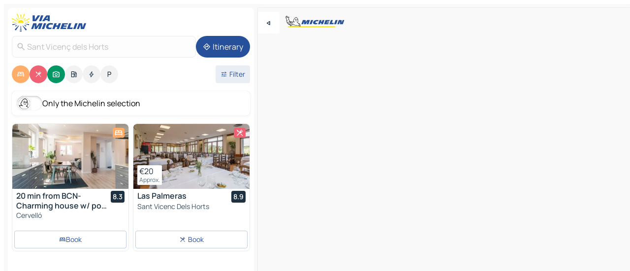

--- FILE ---
content_type: text/html
request_url: https://www.viamichelin.com/maps/spain/catalonia/barcelona/sant_vicenc_dels_horts-08620
body_size: 21065
content:
<!doctype html>
<html lang="en">

<head>
	<meta charset="utf-8" />
	<meta name="viewport" content="width=device-width, initial-scale=1, maximum-scale=1, user-scalable=no" />
	<meta name="apple-itunes-app" content="app-id=443142682" />
	<!-- start app -->
	
		<link href="../../../../_app/immutable/assets/vnd.D6Q4K2v3.css" rel="stylesheet">
		<link href="../../../../_app/immutable/assets/lib.C_dvSNBa.css" rel="stylesheet">
		<link href="../../../../_app/immutable/assets/vnd.Dmjc78Y1.css" rel="stylesheet">
		<link href="../../../../_app/immutable/assets/0.CLOjV44I.css" rel="stylesheet">
		<link href="../../../../_app/immutable/assets/2.DTvqgUuk.css" rel="stylesheet">
		<link href="../../../../_app/immutable/assets/10.C0zcU66-.css" rel="stylesheet"><!--1xg1a3p--><!--[!--><!--]--> <!--[--><!--[--><link rel="preconnect" href="https://q-xx.bstatic.com"/> <link rel="dns-prefetch" href="https://q-xx.bstatic.com"/><link rel="preconnect" href="https://res.cloudinary.com"/> <link rel="dns-prefetch" href="https://res.cloudinary.com"/><link rel="preconnect" href="https://map7.viamichelin.com"/> <link rel="dns-prefetch" href="https://map7.viamichelin.com"/><link rel="preconnect" href="https://map8.viamichelin.com"/> <link rel="dns-prefetch" href="https://map8.viamichelin.com"/><link rel="preconnect" href="https://map9.viamichelin.com"/> <link rel="dns-prefetch" href="https://map9.viamichelin.com"/><link rel="preconnect" href="https://sdk.privacy-center.org"/> <link rel="dns-prefetch" href="https://sdk.privacy-center.org"/><!--]--><!--]--> <!--[--><!--[--><link rel="prefetch" href="https://q-xx.bstatic.com/xdata/images/hotel/max320/433824270.jpg?k=e15e856a54e658778ca007d754187dd20f85bb84b89af8cafcbee6fabf7b2441&amp;o=&amp;a=305168" as="image"/><link rel="prefetch" href="https://res.cloudinary.com/tf-lab/image/upload/w_664,c_fill,g_auto,q_auto,f_auto/restaurant/ba7b9f38-b283-4ab4-9ef4-b554ea8cb739/bbbc3d3a-ce35-4243-a6ba-18a1770b0804.jpg" as="image"/><!--]--><!--]--> <meta name="description" content="The MICHELIN Sant Vicenç dels Horts map: Sant Vicenç dels Horts town maps, road map and tourist map, with MICHELIN hotels, tourist sites and restaurants for Sant Vicenç dels Horts"/> <meta property="og:type" content="website"/> <meta property="og:site_name" content="ViaMichelin"/> <!--[--><meta property="og:title" content="MICHELIN Sant Vicenç dels Horts map - ViaMichelin"/><!--]--> <!--[--><meta property="og:description" content="The MICHELIN Sant Vicenç dels Horts map: Sant Vicenç dels Horts town maps, road map and tourist map, with MICHELIN hotels, tourist sites and restaurants for Sant Vicenç dels Horts"/><!--]--> <!--[--><meta property="og:image" content="https://www.viamichelin.com/_app/immutable/assets/logo-social.CPCa_Ogs.png"/><!--]--> <!--[!--><!--]--> <!--[--><link rel="alternate" href="https://www.viamichelin.at/karten-stadtplan/spanien/katalonien/barcelona/sant_vicenc_dels_horts-08620" hreflang="de-at"/><link rel="alternate" href="https://fr.viamichelin.be/cartes-plans/espagne/catalogne/barcelone/sant_vicenc_dels_horts-08620" hreflang="fr-be"/><link rel="alternate" href="https://nl.viamichelin.be/kaarten-plattegronden/spanje/catalonie/barcelona/sant_vicenc_dels_horts-08620" hreflang="nl-be"/><link rel="alternate" href="https://de.viamichelin.ch/karten-stadtplan/spanien/katalonien/barcelona/sant_vicenc_dels_horts-08620" hreflang="de-ch"/><link rel="alternate" href="https://fr.viamichelin.ch/cartes-plans/espagne/catalogne/barcelone/sant_vicenc_dels_horts-08620" hreflang="fr-ch"/><link rel="alternate" href="https://it.viamichelin.ch/mappe-piantine/spagna/catalogna/barcellona/sant_vicenc_dels_horts-08620" hreflang="it-ch"/><link rel="alternate" href="https://www.viamichelin.de/karten-stadtplan/spanien/katalonien/barcelona/sant_vicenc_dels_horts-08620" hreflang="de"/><link rel="alternate" href="https://www.viamichelin.es/mapas-planos/espana/cataluna/barcelona/sant_vicenc_dels_horts-08620" hreflang="es"/><link rel="alternate" href="https://www.viamichelin.fr/cartes-plans/espagne/catalogne/barcelone/sant_vicenc_dels_horts-08620" hreflang="fr"/><link rel="alternate" href="https://www.viamichelin.it/mappe-piantine/spagna/catalogna/barcellona/sant_vicenc_dels_horts-08620" hreflang="it"/><link rel="alternate" href="https://www.viamichelin.ie/maps/spain/catalonia/barcelona/sant_vicenc_dels_horts-08620" hreflang="en-ie"/><link rel="alternate" href="https://www.viamichelin.nl/kaarten-plattegronden/spanje/catalonie/barcelona/sant_vicenc_dels_horts-08620" hreflang="nl"/><link rel="alternate" href="https://www.viamichelin.pt/mapas-plantas/espanha/catalunha/barcelona/sant_vicenc_dels_horts-08620" hreflang="pt"/><link rel="alternate" href="https://www.viamichelin.co.uk/maps/spain/catalonia/barcelona/sant_vicenc_dels_horts-08620" hreflang="en-gb"/><!--]--> <!--[!--><!--]--><!----><title>MICHELIN Sant Vicenç dels Horts map - ViaMichelin</title>
	<!-- end app -->

	<meta name="google-site-verification" content="BvR8OKWbfcFFcAeoGDlKwJAdKPsnfgRXqCFKTvtmdiU" />

	<link rel="icon" href="../../../../favicon.png" />

	<!-- Start Consent -->
	<script nonce="sDJRJddvMrG/6IqcVFf0Vg==" id="spcloader" async fetchpriority="high" type="text/javascript"
		src="https://sdk.privacy-center.org/a1a55c7f-7f45-4e4b-80ac-b48e44c2fe99/loader.js?target=www.viamichelin.com"></script>
	<script nonce="sDJRJddvMrG/6IqcVFf0Vg==" type="text/javascript" async>
			window.didomiOnReady = window.didomiOnReady || [];
			window.didomiEventListeners = window.didomiEventListeners || [];

			window.didomiEventListeners.push(
				{
					event: "notice.shown",
					listener() {
						const $link = document.querySelector(
							".didomi-notice-view-partners-link-in-text"
						);
						if (!$link) {
							return;
						}
						$link.removeAttribute("href");
						$link.addEventListener("click", () => {
							Didomi.preferences.show("vendors");
						});
					},
				},
				{
					event: "notice.clickagree",
					listener() {
						window.postMessage({ type: 'didomi_clickagree'})
					}
				}
			);

			window.didomiConfig = {
				user: {
					bots: {
						consentRequired: false,
					},
				},
				preferences: {
					showWhenConsentIsMissing: false,
				},
			};

			window.gdprAppliesGlobally = true;
			// prettier-ignore
			!function(){function t(e){if(!window.frames[e]){if(document.body&&document.body.firstChild){let a=document.body,n=document.createElement("iframe");n.style.display="none",n.name=e,n.title=e,a.insertBefore(n,a.firstChild)}else setTimeout(function(){t(e)},5)}}function e(t,e,a,n,i){function r(t,a,n,r){if("function"!=typeof n)return;window[e]||(window[e]=[]);let s=!1;i&&(s=i(t,r,n)),s||window[e].push({command:t,version:a,callback:n,parameter:r})}function s(e){if(!window[t]||!0!==window[t].stub||!e.data)return;let i="string"==typeof e.data,r;try{r=i?JSON.parse(e.data):e.data}catch(s){return}if(r[a]){let f=r[a];window[t](f.command,f.version,function(t,a){let r={};r[n]={returnValue:t,success:a,callId:f.callId},e.source.postMessage(i?JSON.stringify(r):r,"*")},f.parameter)}}r.stub=!0,r.stubVersion=2,"function"!=typeof window[t]&&(window[t]=r,window.addEventListener?window.addEventListener("message",s,!1):window.attachEvent("onmessage",s))}e("__uspapi","__uspapiBuffer","__uspapiCall","__uspapiReturn"),t("__uspapiLocator"),e("__tcfapi","__tcfapiBuffr","__tcl","__tcfapiReturn"),t("__tcfapiLocator")}();
		</script>
	<!-- End Consent -->

	<!-- Start Google tag manager -->
	<script src="https://www.googletagmanager.com/gtag/js?id=G-L0VJCQ3ZDZ" defer type="didomi/javascript"
		nonce="sDJRJddvMrG/6IqcVFf0Vg==" fetchpriority="low"></script>
	<script nonce="sDJRJddvMrG/6IqcVFf0Vg==" type="text/javascript" defer>
			window.dataLayer = window.dataLayer || [];
			function gtag() {
				dataLayer.push(arguments);
			}
			gtag('js', new Date());
			gtag('config', 'G-L0VJCQ3ZDZ', { send_page_view: false });
		</script>
	<!-- End Google tag manager -->
</head>

<body data-sveltekit-preload-data="hover" class="text-body">
	<div style="display: contents"><!--[--><!--[--><!----><!--[--><!--]--> <!--[--><!----><div class="main-container bg-neutral-weak homepage svelte-9k52vj" style="--bottomsheet-height-offset: -100px;"><div class="map svelte-9k52vj"><div class="h-full w-full md:shadow-smooth-block md:relative svelte-6wt9i2" data-testid="map-container"><!--[!--><!--]--></div><!----> <!--[--><div class="absolute top-4 left-0 size-11 z-ontop hidden md:block"><button type="button" class="btn-filled-white btn-md rd-l-0 min-w-max"><!--[!--><!--[--><!----><span class="flex w-max size-3.5"><!--[--><!----><span class="icon-arrow-back-left inline-block"><!----></span><!----><!--]--><!----></span><!----><!--]--> <!--[!--><!--]--> <!--[!--><!--]--><!--]--> <!--[!--><!--]--></button><!----></div><!--]--> <img src="/_app/immutable/assets/vm-logo-bib-michelin.Dd_LzvJh.svg" alt="Michelin" class="absolute left-14 top-6 md:block hidden z-hover" height="24" width="120"/> <img height="32" width="126" src="/_app/immutable/assets/vm-logo-large.BEgj6SJ1.svg" alt="ViaMichelin" class="absolute-center-x top-2 md:hidden z-hover"/></div> <!--[!--><!--]--> <div class="slot-container md:p-2 md:pr-0 md:h-dvh printable svelte-9k52vj"><div class="md:overflow-hidden md:rd-2 md:h-dvh max-h-full printable"><div class="slot-wrapper h-full scrollbar-thin printable md:bg-neutral-weakest svelte-9k52vj"><!--[!--><!--]--> <!--[--><!----><!--[--><!----><!--[!--><!----><div class="translate-slide-offset md:block svelte-5lb488" style="--slide-offset: 0px;"><img src="/_app/immutable/assets/vm-logo-bib-michelin.Dd_LzvJh.svg" alt="Michelin" class="absolute top-[var(--top)] right-[var(--right)] md:hidden" style="--top: -24px; --right: 8px;" height="24" width="120"/> <div><div><div class="searchtools w-full md:flex md:flex-wrap md:gap-4 md:bg-transparent md:px-2 md:pt-2 svelte-1kj4v11" data-testid="map-search-panel"><!--[!--><!--]--> <!--[!--><div class="hidden md:block w-full"><header role="banner" class="flex items-center w-full py-1 justify-between md:py-0"><!--[!--><!--[--><a href="../../../../" class="block py-1 pr-2 shrink-0" aria-label="Back to homepage" data-sveltekit-preload-data="tap"><img class="h-9 cover-left" src="/_app/immutable/assets/vm-logo-large.BEgj6SJ1.svg" alt="ViaMichelin" width="152" height="36"/></a><!--]--><!--]--> <!--[!--><!--[!--><!--]--><!--]--></header><!----></div><!--]--> <div class="flex gap-2 w-full md:p-0 md:bg-transparent border-coloredneutral-weakest rounded-full p-2"><div class="search relative w-full min-w-0  svelte-oeoh2d"><label for="address-search" class="text-sm"> <span class="input-container flex items-center p-2 w-full text-5 gap-1 rd-2 relative b-solid b-0.5 border-coloredneutral-weakest element-disabled bg-neutral-soft text-neutral svelte-xzp1b6"><!--[--><!----><span class="icon-search inline-block w-5 "><!----></span><!----><!--]--> <input type="text" id="address-search" class="input min-w-0 text-md text-coloredneutral b-0 flex-grow bg-transparent placeholder:text-neutral disabled:text-neutral svelte-xzp1b6" placeholder="Where are we going?" aria-label="Where are we going?" disabled autocomplete="off" value="Sant Vicenç dels Horts"/> <!--[!--><!--]--> <!--[!--><!--]--></span></label><!----> <ul class="results rd-2 absolute z-hover w-full m-0 mt-1 p-0 shadow-smooth-bottom-2 bg-neutral-weakest text-coloredneutral text-md svelte-oeoh2d" role="listbox" aria-label="Search results"><!--[!--><!--]--><!----> <!--[!--><!--]--><!----> <!--[!--><!--[!--><!--]--><!--]--><!----></ul></div><!----> <!--[--><button type="button" aria-label="Itinerary" class="btn-filled-primary btn-md z-infront rounded-full min-w-max"><!--[!--><!--[--><!----><span class="flex w-max"><!--[--><!----><span class="icon-directions inline-block"><!----></span><!----><!--]--><!----></span><!----><!--]--> <!--[--><span class="ml-1">Itinerary</span><!--]--> <!--[!--><!--]--><!--]--> <!--[!--><!--]--></button><!--]--></div></div></div><!----></div></div> <div class="poi-container relative z-1 md:block bg-neutral-weakest md:bg-transparent block svelte-5lb488"><button type="button" class="handle relative w-full p-4 rd-2 b-0 grid place-items-center bg-transparent md:hidden" aria-label="Open the panel" style="height: 40px;"><span class="rd-2 w-20 h-2 bg-base-15"></span></button><!----> <div class="mt-4"><div class="mb-2 px-2"><div class="flex justify-between flex-nowrap flex-row-reverse"><div class="grow-3 order-2"><div class="flex gap-1 flex-wrap" role="listbox" aria-multiselectable="true" aria-orientation="horizontal" aria-label="Points of interest"><!--[--><!--[!--><button type="button" role="option" title="Search Accommodations" aria-selected="true" aria-label="Search Accommodations" class="whitespace-nowrap flex justify-center items-center text-md gap-1 b-0 cursor-pointer rounded-full p-2.5 bg-hotel text-neutral-weakest hover:bg-hotel-soft svelte-f2zwv4 aspect-ratio-1"><!--[!--><!--[--><!----><span class="flex w-max"><!--[--><!----><span class="icon-hotel inline-block"><!----></span><!----><!--]--><!----></span><!----><!--]--> <!--[!--><!--]--> <!--[!--><!--]--><!--]--></button><!--]--><!--[!--><button type="button" role="option" title="Search Restaurants" aria-selected="true" aria-label="Search Restaurants" class="whitespace-nowrap flex justify-center items-center text-md gap-1 b-0 cursor-pointer rounded-full p-2.5 bg-restaurant text-neutral-weakest hover:bg-restaurant-soft svelte-f2zwv4 aspect-ratio-1"><!--[!--><!--[--><!----><span class="flex w-max"><!--[--><!----><span class="icon-restaurant inline-block"><!----></span><!----><!--]--><!----></span><!----><!--]--> <!--[!--><!--]--> <!--[!--><!--]--><!--]--></button><!--]--><!--[!--><button type="button" role="option" title="Search Tourism" aria-selected="true" aria-label="Search Tourism" class="whitespace-nowrap flex justify-center items-center text-md gap-1 b-0 cursor-pointer rounded-full p-2.5 bg-tourism text-neutral-weakest hover:bg-tourism-soft svelte-f2zwv4 aspect-ratio-1"><!--[!--><!--[--><!----><span class="flex w-max"><!--[--><!----><span class="icon-tourism inline-block"><!----></span><!----><!--]--><!----></span><!----><!--]--> <!--[!--><!--]--> <!--[!--><!--]--><!--]--></button><!--]--><!--[!--><button type="button" role="option" title="Search Petrol stations" aria-selected="false" aria-label="Search Petrol stations" class="whitespace-nowrap flex justify-center items-center text-md gap-1 b-0 cursor-pointer rounded-full p-2.5 bg-neutral-soft hover:bg-coloredneutral-weak text-coloredneutral svelte-f2zwv4 aspect-ratio-1"><!--[!--><!--[--><!----><span class="flex w-max"><!--[--><!----><span class="icon-energy-pump inline-block"><!----></span><!----><!--]--><!----></span><!----><!--]--> <!--[!--><!--]--> <!--[!--><!--]--><!--]--></button><!--]--><!--[!--><button type="button" role="option" title="Search EV stations" aria-selected="false" aria-label="Search EV stations" class="whitespace-nowrap flex justify-center items-center text-md gap-1 b-0 cursor-pointer rounded-full p-2.5 bg-neutral-soft hover:bg-coloredneutral-weak text-coloredneutral svelte-f2zwv4 aspect-ratio-1"><!--[!--><!--[--><!----><span class="flex w-max"><!--[--><!----><span class="icon-flash inline-block"><!----></span><!----><!--]--><!----></span><!----><!--]--> <!--[!--><!--]--> <!--[!--><!--]--><!--]--></button><!--]--><!--[!--><button type="button" role="option" title="Search Car parks" aria-selected="false" aria-label="Search Car parks" class="whitespace-nowrap flex justify-center items-center text-md gap-1 b-0 cursor-pointer rounded-full p-2.5 bg-neutral-soft hover:bg-coloredneutral-weak text-coloredneutral svelte-f2zwv4 aspect-ratio-1"><!--[!--><!--[--><!----><span class="flex w-max"><!--[--><!----><span class="icon-parking inline-block"><!----></span><!----><!--]--><!----></span><!----><!--]--> <!--[!--><!--]--> <!--[!--><!--]--><!--]--></button><!--]--><!--]--></div><!----></div> <!--[--><div class="ml-2 relative order-1"><button type="button" aria-label="Open filters" class="btn-filled-light btn-sm relative filter-button min-w-max"><!--[!--><!--[--><!----><span class="flex w-max"><!--[--><!----><span class="icon-tune inline-block"><!----></span><!----><!--]--><!----></span><!----><!--]--> <!--[--><span class="ml-1">Filter</span><!--]--> <!--[!--><!--]--><!--]--> <!--[--><!--[!--><!--]--><!----><!--]--></button><!----></div><!--]--></div> <div class="date-range-picker-container min-w-0 w-full order--1 mt-2"><div class="flex items-start gap-2"><!--[!--><!--]--></div></div></div><!----> <!--[--><div class="bg-neutral-weakest p-2 rd-2 flex flex-col mb-4 mx-2 shadow-smooth-block"><label for="only-michelin-switch" class="flex p-0.5 items-center gap-2 max-w-max cursor-pointer"><input id="only-michelin-switch" type="checkbox" role="switch" class="sr-only"/> <span class="rounded-full w-13 h-7.5 transition-colors shadow-michelin-switch bg-base-0"><!----><span class="icon-bib-signature inline-block transition-transform p-3.9 translate-x-none"><!----></span><!----><!----></span> <span class="select-none">Only the Michelin selection</span></label><!----></div><!--]--> <!--[--><ul data-testid="poilist" class="container m-0 px-2 grid svelte-1qh5ik5"><!--[!--><!--[--><!--[!--><!--[!--><!----><!--[--><!----><li data-testid="poi-card-0" data-category="hotel" class="poi-card lg grid text-body border-coloredneutral-weakest bg-neutral-weakest hover:border-transparent border-1 border-solid rd-2 relative with-shadow vertical svelte-1ci3g67" role="none"><a href="/maps/hotels/poi/cervello-08758-a9aa4059?bounds=1.9784096~41.3720612~2.0266366~41.4111016&amp;itinerary=&amp;poiCategories=7&amp;selectedAddress=%7B%22address%22%3A%22Sant+Vicen%C3%A7+dels+Horts%22%2C%22city%22%3A%22Sant+Vicen%C3%A7+dels+Horts%22%2C%22coordinates%22%3A%7B%22lat%22%3A41.3936202%2C%22lng%22%3A2.0098697%7D%2C%22countryCode%22%3A%22ESP%22%2C%22region%22%3A%22Catalonia%22%2C%22zipCode%22%3A%2208620%22%2C%22entityType%22%3A%22CITY%22%2C%22boundsSync%22%3Atrue%7D&amp;withCaravan=false" class="decoration-none flex flex-col " data-sveltekit-preload-data="tap"><!--[--><!----><div data-testid="poi-card-hero" class="poi-card-hero group grid w-full h-full max-h-132px p-0 m-0 overflow-hidden vertical svelte-1wnh944"><!--[!--><!--[--><!----><div class="container-carousel w-full relative cursor-pointer full carousel h-full max-h-132px w-full grid-area-[1/-1] overflow-hidden svelte-w1l4d7" role="region" aria-roledescription="carousel" aria-label="Image carousel for 20 min from BCN- Charming house w/ pool &amp; BBQ area"><!--[!--><!--]--> <div class="h-auto"><button type="button" aria-label="See previous content" aria-hidden="true" class="btn-ghost-white btn-md left-arrow-container absolute left-0 hidden poi-card-hero-controls min-w-max"><!--[!--><!--[--><!----><span class="flex w-max"><!--[--><!----><span class="icon-chevron-left inline-block"><!----></span><!----><!--]--><!----></span><!----><!--]--> <!--[!--><!--]--> <!--[!--><!--]--><!--]--> <!--[!--><!--]--></button><!----> <ul class="carousel flex h-100% overflow-x-scroll m-0 p-0 list-none bg-neutral-weakest rd-tr-2 rd-tl-2 h-full w-full svelte-w1l4d7" aria-roledescription="slide" role="group" aria-label="image 1 on 10"><!--[--><li class="img-container items-center flex grow-0 shrink-0 justify-center w-full svelte-w1l4d7"><figure class="img-wrapper w-full m-0 p-0 h-full overflow-hidden"><!--[!--><img decoding="sync" src="https://q-xx.bstatic.com/xdata/images/hotel/max320/433824270.jpg?k=e15e856a54e658778ca007d754187dd20f85bb84b89af8cafcbee6fabf7b2441&amp;o=&amp;a=305168" alt="20 min from BCN- Charming house w/ pool &amp; BBQ area - 0" class="h-full w-full" srcset="https://q-xx.bstatic.com/xdata/images/hotel/max160/433824270.jpg?k=e15e856a54e658778ca007d754187dd20f85bb84b89af8cafcbee6fabf7b2441&amp;o=&amp;a=305168 160w, https://q-xx.bstatic.com/xdata/images/hotel/max320/433824270.jpg?k=e15e856a54e658778ca007d754187dd20f85bb84b89af8cafcbee6fabf7b2441&amp;o=&amp;a=305168 320w, https://q-xx.bstatic.com/xdata/images/hotel/max640/433824270.jpg?k=e15e856a54e658778ca007d754187dd20f85bb84b89af8cafcbee6fabf7b2441&amp;o=&amp;a=305168 640w, https://q-xx.bstatic.com/xdata/images/hotel/max960/433824270.jpg?k=e15e856a54e658778ca007d754187dd20f85bb84b89af8cafcbee6fabf7b2441&amp;o=&amp;a=305168 960w, https://q-xx.bstatic.com/xdata/images/hotel/max1280/433824270.jpg?k=e15e856a54e658778ca007d754187dd20f85bb84b89af8cafcbee6fabf7b2441&amp;o=&amp;a=305168 1280w, https://q-xx.bstatic.com/xdata/images/hotel/max1920/433824270.jpg?k=e15e856a54e658778ca007d754187dd20f85bb84b89af8cafcbee6fabf7b2441&amp;o=&amp;a=305168 1920w" sizes="320px" style="width: 260px; height: 132px; object-fit: cover;" onerror="this.__e=event"/><!----> <!--[!--><!--]--><!--]--></figure></li><li class="img-container items-center flex grow-0 shrink-0 justify-center w-full svelte-w1l4d7"><figure class="img-wrapper w-full m-0 p-0 h-full overflow-hidden"><!--[!--><img decoding="sync" src="https://q-xx.bstatic.com/xdata/images/hotel/max320/433824363.jpg?k=43bdb94a381bf585c801aea49f7c3f54700b0c5638fd7f10dfc42fe4b46957c3&amp;o=&amp;a=305168" alt="20 min from BCN- Charming house w/ pool &amp; BBQ area - 1" class="h-full w-full" srcset="https://q-xx.bstatic.com/xdata/images/hotel/max160/433824363.jpg?k=43bdb94a381bf585c801aea49f7c3f54700b0c5638fd7f10dfc42fe4b46957c3&amp;o=&amp;a=305168 160w, https://q-xx.bstatic.com/xdata/images/hotel/max320/433824363.jpg?k=43bdb94a381bf585c801aea49f7c3f54700b0c5638fd7f10dfc42fe4b46957c3&amp;o=&amp;a=305168 320w, https://q-xx.bstatic.com/xdata/images/hotel/max640/433824363.jpg?k=43bdb94a381bf585c801aea49f7c3f54700b0c5638fd7f10dfc42fe4b46957c3&amp;o=&amp;a=305168 640w, https://q-xx.bstatic.com/xdata/images/hotel/max960/433824363.jpg?k=43bdb94a381bf585c801aea49f7c3f54700b0c5638fd7f10dfc42fe4b46957c3&amp;o=&amp;a=305168 960w, https://q-xx.bstatic.com/xdata/images/hotel/max1280/433824363.jpg?k=43bdb94a381bf585c801aea49f7c3f54700b0c5638fd7f10dfc42fe4b46957c3&amp;o=&amp;a=305168 1280w, https://q-xx.bstatic.com/xdata/images/hotel/max1920/433824363.jpg?k=43bdb94a381bf585c801aea49f7c3f54700b0c5638fd7f10dfc42fe4b46957c3&amp;o=&amp;a=305168 1920w" sizes="320px" style="width: 260px; height: 132px; object-fit: cover;" onerror="this.__e=event"/><!----> <!--[!--><!--]--><!--]--></figure></li><li class="img-container items-center flex grow-0 shrink-0 justify-center w-full svelte-w1l4d7"><figure class="img-wrapper w-full m-0 p-0 h-full overflow-hidden"><!--[!--><img loading="lazy" decoding="async" src="https://q-xx.bstatic.com/xdata/images/hotel/max320/433824359.jpg?k=a333c8e18482657cb61a3cdc89738be4926f70af032d180eb57a28fa2dfe7c46&amp;o=&amp;a=305168" alt="20 min from BCN- Charming house w/ pool &amp; BBQ area - 2" class="h-full w-full" srcset="https://q-xx.bstatic.com/xdata/images/hotel/max160/433824359.jpg?k=a333c8e18482657cb61a3cdc89738be4926f70af032d180eb57a28fa2dfe7c46&amp;o=&amp;a=305168 160w, https://q-xx.bstatic.com/xdata/images/hotel/max320/433824359.jpg?k=a333c8e18482657cb61a3cdc89738be4926f70af032d180eb57a28fa2dfe7c46&amp;o=&amp;a=305168 320w, https://q-xx.bstatic.com/xdata/images/hotel/max640/433824359.jpg?k=a333c8e18482657cb61a3cdc89738be4926f70af032d180eb57a28fa2dfe7c46&amp;o=&amp;a=305168 640w, https://q-xx.bstatic.com/xdata/images/hotel/max960/433824359.jpg?k=a333c8e18482657cb61a3cdc89738be4926f70af032d180eb57a28fa2dfe7c46&amp;o=&amp;a=305168 960w, https://q-xx.bstatic.com/xdata/images/hotel/max1280/433824359.jpg?k=a333c8e18482657cb61a3cdc89738be4926f70af032d180eb57a28fa2dfe7c46&amp;o=&amp;a=305168 1280w, https://q-xx.bstatic.com/xdata/images/hotel/max1920/433824359.jpg?k=a333c8e18482657cb61a3cdc89738be4926f70af032d180eb57a28fa2dfe7c46&amp;o=&amp;a=305168 1920w" sizes="320px" style="width: 260px; height: 132px; object-fit: cover;" onerror="this.__e=event"/><!----> <!--[!--><!--]--><!--]--></figure></li><li class="img-container items-center flex grow-0 shrink-0 justify-center w-full svelte-w1l4d7"><figure class="img-wrapper w-full m-0 p-0 h-full overflow-hidden"><!--[!--><img loading="lazy" decoding="async" src="https://q-xx.bstatic.com/xdata/images/hotel/max320/433824354.jpg?k=d38e2ccb9e5099c46a1b7597fe8217ae3bb5572467dc80e38d26036f910c81be&amp;o=&amp;a=305168" alt="20 min from BCN- Charming house w/ pool &amp; BBQ area - 3" class="h-full w-full" srcset="https://q-xx.bstatic.com/xdata/images/hotel/max160/433824354.jpg?k=d38e2ccb9e5099c46a1b7597fe8217ae3bb5572467dc80e38d26036f910c81be&amp;o=&amp;a=305168 160w, https://q-xx.bstatic.com/xdata/images/hotel/max320/433824354.jpg?k=d38e2ccb9e5099c46a1b7597fe8217ae3bb5572467dc80e38d26036f910c81be&amp;o=&amp;a=305168 320w, https://q-xx.bstatic.com/xdata/images/hotel/max640/433824354.jpg?k=d38e2ccb9e5099c46a1b7597fe8217ae3bb5572467dc80e38d26036f910c81be&amp;o=&amp;a=305168 640w, https://q-xx.bstatic.com/xdata/images/hotel/max960/433824354.jpg?k=d38e2ccb9e5099c46a1b7597fe8217ae3bb5572467dc80e38d26036f910c81be&amp;o=&amp;a=305168 960w, https://q-xx.bstatic.com/xdata/images/hotel/max1280/433824354.jpg?k=d38e2ccb9e5099c46a1b7597fe8217ae3bb5572467dc80e38d26036f910c81be&amp;o=&amp;a=305168 1280w, https://q-xx.bstatic.com/xdata/images/hotel/max1920/433824354.jpg?k=d38e2ccb9e5099c46a1b7597fe8217ae3bb5572467dc80e38d26036f910c81be&amp;o=&amp;a=305168 1920w" sizes="320px" style="width: 260px; height: 132px; object-fit: cover;" onerror="this.__e=event"/><!----> <!--[!--><!--]--><!--]--></figure></li><li class="img-container items-center flex grow-0 shrink-0 justify-center w-full svelte-w1l4d7"><figure class="img-wrapper w-full m-0 p-0 h-full overflow-hidden"><!--[!--><img loading="lazy" decoding="async" src="https://q-xx.bstatic.com/xdata/images/hotel/max320/433824349.jpg?k=bcfbaf1636fa1737b48e2bb2e7e350e5876e7e06bc0a478396f7eb3113b14153&amp;o=&amp;a=305168" alt="20 min from BCN- Charming house w/ pool &amp; BBQ area - 4" class="h-full w-full" srcset="https://q-xx.bstatic.com/xdata/images/hotel/max160/433824349.jpg?k=bcfbaf1636fa1737b48e2bb2e7e350e5876e7e06bc0a478396f7eb3113b14153&amp;o=&amp;a=305168 160w, https://q-xx.bstatic.com/xdata/images/hotel/max320/433824349.jpg?k=bcfbaf1636fa1737b48e2bb2e7e350e5876e7e06bc0a478396f7eb3113b14153&amp;o=&amp;a=305168 320w, https://q-xx.bstatic.com/xdata/images/hotel/max640/433824349.jpg?k=bcfbaf1636fa1737b48e2bb2e7e350e5876e7e06bc0a478396f7eb3113b14153&amp;o=&amp;a=305168 640w, https://q-xx.bstatic.com/xdata/images/hotel/max960/433824349.jpg?k=bcfbaf1636fa1737b48e2bb2e7e350e5876e7e06bc0a478396f7eb3113b14153&amp;o=&amp;a=305168 960w, https://q-xx.bstatic.com/xdata/images/hotel/max1280/433824349.jpg?k=bcfbaf1636fa1737b48e2bb2e7e350e5876e7e06bc0a478396f7eb3113b14153&amp;o=&amp;a=305168 1280w, https://q-xx.bstatic.com/xdata/images/hotel/max1920/433824349.jpg?k=bcfbaf1636fa1737b48e2bb2e7e350e5876e7e06bc0a478396f7eb3113b14153&amp;o=&amp;a=305168 1920w" sizes="320px" style="width: 260px; height: 132px; object-fit: cover;" onerror="this.__e=event"/><!----> <!--[!--><!--]--><!--]--></figure></li><li class="img-container items-center flex grow-0 shrink-0 justify-center w-full svelte-w1l4d7"><figure class="img-wrapper w-full m-0 p-0 h-full overflow-hidden"><!--[!--><img loading="lazy" decoding="async" src="https://q-xx.bstatic.com/xdata/images/hotel/max320/433824343.jpg?k=262cdd78489f06359ce60e40f46234480e1890aab846f3c8f0a416785e6f1422&amp;o=&amp;a=305168" alt="20 min from BCN- Charming house w/ pool &amp; BBQ area - 5" class="h-full w-full" srcset="https://q-xx.bstatic.com/xdata/images/hotel/max160/433824343.jpg?k=262cdd78489f06359ce60e40f46234480e1890aab846f3c8f0a416785e6f1422&amp;o=&amp;a=305168 160w, https://q-xx.bstatic.com/xdata/images/hotel/max320/433824343.jpg?k=262cdd78489f06359ce60e40f46234480e1890aab846f3c8f0a416785e6f1422&amp;o=&amp;a=305168 320w, https://q-xx.bstatic.com/xdata/images/hotel/max640/433824343.jpg?k=262cdd78489f06359ce60e40f46234480e1890aab846f3c8f0a416785e6f1422&amp;o=&amp;a=305168 640w, https://q-xx.bstatic.com/xdata/images/hotel/max960/433824343.jpg?k=262cdd78489f06359ce60e40f46234480e1890aab846f3c8f0a416785e6f1422&amp;o=&amp;a=305168 960w, https://q-xx.bstatic.com/xdata/images/hotel/max1280/433824343.jpg?k=262cdd78489f06359ce60e40f46234480e1890aab846f3c8f0a416785e6f1422&amp;o=&amp;a=305168 1280w, https://q-xx.bstatic.com/xdata/images/hotel/max1920/433824343.jpg?k=262cdd78489f06359ce60e40f46234480e1890aab846f3c8f0a416785e6f1422&amp;o=&amp;a=305168 1920w" sizes="320px" style="width: 260px; height: 132px; object-fit: cover;" onerror="this.__e=event"/><!----> <!--[!--><!--]--><!--]--></figure></li><li class="img-container items-center flex grow-0 shrink-0 justify-center w-full svelte-w1l4d7"><figure class="img-wrapper w-full m-0 p-0 h-full overflow-hidden"><!--[!--><img loading="lazy" decoding="async" src="https://q-xx.bstatic.com/xdata/images/hotel/max320/433824337.jpg?k=369209ce8ffd24df0f6cb45dd3b837833a83b7867e3f47f585e1bafd68df85c5&amp;o=&amp;a=305168" alt="20 min from BCN- Charming house w/ pool &amp; BBQ area - 6" class="h-full w-full" srcset="https://q-xx.bstatic.com/xdata/images/hotel/max160/433824337.jpg?k=369209ce8ffd24df0f6cb45dd3b837833a83b7867e3f47f585e1bafd68df85c5&amp;o=&amp;a=305168 160w, https://q-xx.bstatic.com/xdata/images/hotel/max320/433824337.jpg?k=369209ce8ffd24df0f6cb45dd3b837833a83b7867e3f47f585e1bafd68df85c5&amp;o=&amp;a=305168 320w, https://q-xx.bstatic.com/xdata/images/hotel/max640/433824337.jpg?k=369209ce8ffd24df0f6cb45dd3b837833a83b7867e3f47f585e1bafd68df85c5&amp;o=&amp;a=305168 640w, https://q-xx.bstatic.com/xdata/images/hotel/max960/433824337.jpg?k=369209ce8ffd24df0f6cb45dd3b837833a83b7867e3f47f585e1bafd68df85c5&amp;o=&amp;a=305168 960w, https://q-xx.bstatic.com/xdata/images/hotel/max1280/433824337.jpg?k=369209ce8ffd24df0f6cb45dd3b837833a83b7867e3f47f585e1bafd68df85c5&amp;o=&amp;a=305168 1280w, https://q-xx.bstatic.com/xdata/images/hotel/max1920/433824337.jpg?k=369209ce8ffd24df0f6cb45dd3b837833a83b7867e3f47f585e1bafd68df85c5&amp;o=&amp;a=305168 1920w" sizes="320px" style="width: 260px; height: 132px; object-fit: cover;" onerror="this.__e=event"/><!----> <!--[!--><!--]--><!--]--></figure></li><li class="img-container items-center flex grow-0 shrink-0 justify-center w-full svelte-w1l4d7"><figure class="img-wrapper w-full m-0 p-0 h-full overflow-hidden"><!--[!--><img loading="lazy" decoding="async" src="https://q-xx.bstatic.com/xdata/images/hotel/max320/433824332.jpg?k=0e7c92f2124313982382c92c6458cb213e23445a23d07a0edacf8d2fe891d025&amp;o=&amp;a=305168" alt="20 min from BCN- Charming house w/ pool &amp; BBQ area - 7" class="h-full w-full" srcset="https://q-xx.bstatic.com/xdata/images/hotel/max160/433824332.jpg?k=0e7c92f2124313982382c92c6458cb213e23445a23d07a0edacf8d2fe891d025&amp;o=&amp;a=305168 160w, https://q-xx.bstatic.com/xdata/images/hotel/max320/433824332.jpg?k=0e7c92f2124313982382c92c6458cb213e23445a23d07a0edacf8d2fe891d025&amp;o=&amp;a=305168 320w, https://q-xx.bstatic.com/xdata/images/hotel/max640/433824332.jpg?k=0e7c92f2124313982382c92c6458cb213e23445a23d07a0edacf8d2fe891d025&amp;o=&amp;a=305168 640w, https://q-xx.bstatic.com/xdata/images/hotel/max960/433824332.jpg?k=0e7c92f2124313982382c92c6458cb213e23445a23d07a0edacf8d2fe891d025&amp;o=&amp;a=305168 960w, https://q-xx.bstatic.com/xdata/images/hotel/max1280/433824332.jpg?k=0e7c92f2124313982382c92c6458cb213e23445a23d07a0edacf8d2fe891d025&amp;o=&amp;a=305168 1280w, https://q-xx.bstatic.com/xdata/images/hotel/max1920/433824332.jpg?k=0e7c92f2124313982382c92c6458cb213e23445a23d07a0edacf8d2fe891d025&amp;o=&amp;a=305168 1920w" sizes="320px" style="width: 260px; height: 132px; object-fit: cover;" onerror="this.__e=event"/><!----> <!--[!--><!--]--><!--]--></figure></li><li class="img-container items-center flex grow-0 shrink-0 justify-center w-full svelte-w1l4d7"><figure class="img-wrapper w-full m-0 p-0 h-full overflow-hidden"><!--[!--><img loading="lazy" decoding="async" src="https://q-xx.bstatic.com/xdata/images/hotel/max320/433824328.jpg?k=e4912ad03f67266156ff6a4992101e2c0d37c4beafa829a89fed960dd3821c50&amp;o=&amp;a=305168" alt="20 min from BCN- Charming house w/ pool &amp; BBQ area - 8" class="h-full w-full" srcset="https://q-xx.bstatic.com/xdata/images/hotel/max160/433824328.jpg?k=e4912ad03f67266156ff6a4992101e2c0d37c4beafa829a89fed960dd3821c50&amp;o=&amp;a=305168 160w, https://q-xx.bstatic.com/xdata/images/hotel/max320/433824328.jpg?k=e4912ad03f67266156ff6a4992101e2c0d37c4beafa829a89fed960dd3821c50&amp;o=&amp;a=305168 320w, https://q-xx.bstatic.com/xdata/images/hotel/max640/433824328.jpg?k=e4912ad03f67266156ff6a4992101e2c0d37c4beafa829a89fed960dd3821c50&amp;o=&amp;a=305168 640w, https://q-xx.bstatic.com/xdata/images/hotel/max960/433824328.jpg?k=e4912ad03f67266156ff6a4992101e2c0d37c4beafa829a89fed960dd3821c50&amp;o=&amp;a=305168 960w, https://q-xx.bstatic.com/xdata/images/hotel/max1280/433824328.jpg?k=e4912ad03f67266156ff6a4992101e2c0d37c4beafa829a89fed960dd3821c50&amp;o=&amp;a=305168 1280w, https://q-xx.bstatic.com/xdata/images/hotel/max1920/433824328.jpg?k=e4912ad03f67266156ff6a4992101e2c0d37c4beafa829a89fed960dd3821c50&amp;o=&amp;a=305168 1920w" sizes="320px" style="width: 260px; height: 132px; object-fit: cover;" onerror="this.__e=event"/><!----> <!--[!--><!--]--><!--]--></figure></li><li class="img-container items-center flex grow-0 shrink-0 justify-center w-full svelte-w1l4d7"><figure class="img-wrapper w-full m-0 p-0 h-full overflow-hidden"><!--[!--><img loading="lazy" decoding="async" src="https://q-xx.bstatic.com/xdata/images/hotel/max320/433824306.jpg?k=52657238424ae1ed8417119fdeb549e4b6b4447139dbd25e995a189ac455a514&amp;o=&amp;a=305168" alt="20 min from BCN- Charming house w/ pool &amp; BBQ area - 9" class="h-full w-full" srcset="https://q-xx.bstatic.com/xdata/images/hotel/max160/433824306.jpg?k=52657238424ae1ed8417119fdeb549e4b6b4447139dbd25e995a189ac455a514&amp;o=&amp;a=305168 160w, https://q-xx.bstatic.com/xdata/images/hotel/max320/433824306.jpg?k=52657238424ae1ed8417119fdeb549e4b6b4447139dbd25e995a189ac455a514&amp;o=&amp;a=305168 320w, https://q-xx.bstatic.com/xdata/images/hotel/max640/433824306.jpg?k=52657238424ae1ed8417119fdeb549e4b6b4447139dbd25e995a189ac455a514&amp;o=&amp;a=305168 640w, https://q-xx.bstatic.com/xdata/images/hotel/max960/433824306.jpg?k=52657238424ae1ed8417119fdeb549e4b6b4447139dbd25e995a189ac455a514&amp;o=&amp;a=305168 960w, https://q-xx.bstatic.com/xdata/images/hotel/max1280/433824306.jpg?k=52657238424ae1ed8417119fdeb549e4b6b4447139dbd25e995a189ac455a514&amp;o=&amp;a=305168 1280w, https://q-xx.bstatic.com/xdata/images/hotel/max1920/433824306.jpg?k=52657238424ae1ed8417119fdeb549e4b6b4447139dbd25e995a189ac455a514&amp;o=&amp;a=305168 1920w" sizes="320px" style="width: 260px; height: 132px; object-fit: cover;" onerror="this.__e=event"/><!----> <!--[!--><!--]--><!--]--></figure></li><!--]--></ul> <!--[!--><!--]--> <button type="button" aria-label="See next content" aria-hidden="false" class="btn-ghost-white btn-md right-arrow-container absolute right-0 hidden md:block poi-card-hero-controls min-w-max"><!--[!--><!--[--><!----><span class="flex w-max"><!--[--><!----><span class="icon-chevron-right inline-block"><!----></span><!----><!--]--><!----></span><!----><!--]--> <!--[!--><!--]--> <!--[!--><!--]--><!--]--> <!--[!--><!--]--></button><!----></div><!----></div><!----><!--]--><!--]--> <!--[--><div class="opacity-container relative self-start justify-self-end grid-area-[1/-1] p-2 group-has-hover:opacity-0 group-has-[.no-hover]:opacity-100 svelte-1wnh944"><div class="flex items-center justify-center w-max shrink-0  rd-1 p-0.75 bg-hotel text-neutral-weakest gap-0.5 max-h-5 svelte-snfjjm"><!--[!--><!--[!--><!--[!--><!--]--> <!--[!--><!--]--> <!--[--><!----><div class="flex w-max text-4.5"><!--[--><!----><div class="icon-hotel inline-block"><!----></div><!----><!--]--><!----></div><!----><!--]--><!--]--><!--]--></div><!----></div><!--]--> <!--[--><div class="opacity-container relative self-end grid-area-[1/-1] p-2 group-has-hover:opacity-0 group-has-[.no-hover]:opacity-100 svelte-1wnh944"><!--[!--><!--]--><!----></div><!--]--><!----></div><!----><!--]--> <div class="pt-1 px-2 pb-0 grid h-max"><!--[--><!--[--><!--[--><div class="inline-flex justify-between w-full min-w-0 text-body text-md font-600 gap-x-0.5 text-coloredneutral"><span data-testid="card-title" class="pb-0.5 clamp-lines-2">20 min from BCN- Charming house w/ pool &amp; BBQ area</span> <!--[--><div class="flex items-center justify-center w-max shrink-0  rd-1 py-0.5 px-1 bg-coloredneutral text-neutral-weakest h-6 min-w-6 font-600 text-sm svelte-snfjjm"><!--[!--><!--[!--><!--[!--><!--]--> <!--[--><span>8.3</span><!--]--> <!--[!--><!--]--><!--]--><!--]--></div><!--]--></div><!--]--><!--]--> <!--[!--><!--]--> <!--[--><span class="truncate font-400 text-sm text-coloredneutral-soft p-be-1px">Cervelló</span><!--]--> <!--[!--><!--]--> <!--[!--><!--]--> <!--[!--><!--]--> <!--[!--><!--]--><!--]--></div><!----></a> <div class="button-wrapper p-1 p-bs-3px"><!--[!--><!--[!--><!--[--><!----><span role="link" tabindex="0" data-testid="poi-card-book-button" data-o="[base64]" class="obfuscated inline-block flex items-center gap-2 min-w-max btn-outline-light btn-sm"><!--[--><!--[--><!----><div class="flex w-max"><!--[--><!----><div aria-label="Book 20 min from BCN- Charming house w/ pool &amp; BBQ area" class="icon-hotel inline-block"><!----></div><!----><!--]--><!----></div><!----><!--]--> <!--[--><span>Book</span><!--]--> <!--[!--><!--]--><!--]--><!----><!----></span><!----><!--]--><!--]--><!--]--></div><!----><!----></li><!----><!--]--><!----><!--]--><!--]--><!--[!--><!--[!--><!----><!--[--><!----><li data-testid="poi-card-1" data-category="restaurant" class="poi-card lg grid text-body border-coloredneutral-weakest bg-neutral-weakest hover:border-transparent border-1 border-solid rd-2 relative with-shadow vertical svelte-1ci3g67" role="none"><a href="/maps/restaurants/poi/sant_vicenc_dels_horts-08620-cad2beb9?bounds=1.9784096~41.3720612~2.0266366~41.4111016&amp;itinerary=&amp;poiCategories=7&amp;selectedAddress=%7B%22address%22%3A%22Sant+Vicen%C3%A7+dels+Horts%22%2C%22city%22%3A%22Sant+Vicen%C3%A7+dels+Horts%22%2C%22coordinates%22%3A%7B%22lat%22%3A41.3936202%2C%22lng%22%3A2.0098697%7D%2C%22countryCode%22%3A%22ESP%22%2C%22region%22%3A%22Catalonia%22%2C%22zipCode%22%3A%2208620%22%2C%22entityType%22%3A%22CITY%22%2C%22boundsSync%22%3Atrue%7D&amp;withCaravan=false" class="decoration-none flex flex-col " data-sveltekit-preload-data="tap"><!--[--><!----><div data-testid="poi-card-hero" class="poi-card-hero group grid w-full h-full max-h-132px p-0 m-0 overflow-hidden vertical svelte-1wnh944"><!--[!--><!--[--><!----><div class="container-carousel w-full relative cursor-pointer full carousel h-full max-h-132px w-full grid-area-[1/-1] overflow-hidden svelte-w1l4d7" role="region" aria-roledescription="carousel" aria-label="Image carousel for Las Palmeras"><!--[!--><!--]--> <div class="h-auto"><button type="button" aria-label="See previous content" aria-hidden="true" class="btn-ghost-white btn-md left-arrow-container absolute left-0 hidden poi-card-hero-controls min-w-max"><!--[!--><!--[--><!----><span class="flex w-max"><!--[--><!----><span class="icon-chevron-left inline-block"><!----></span><!----><!--]--><!----></span><!----><!--]--> <!--[!--><!--]--> <!--[!--><!--]--><!--]--> <!--[!--><!--]--></button><!----> <ul class="carousel flex h-100% overflow-x-scroll m-0 p-0 list-none bg-neutral-weakest rd-tr-2 rd-tl-2 h-full w-full svelte-w1l4d7" aria-roledescription="slide" role="group" aria-label="image 1 on 10"><!--[--><li class="img-container items-center flex grow-0 shrink-0 justify-center w-full svelte-w1l4d7"><figure class="img-wrapper w-full m-0 p-0 h-full overflow-hidden"><!--[!--><img decoding="sync" src="https://res.cloudinary.com/tf-lab/image/upload/w_664,c_fill,g_auto,q_auto,f_auto/restaurant/ba7b9f38-b283-4ab4-9ef4-b554ea8cb739/bbbc3d3a-ce35-4243-a6ba-18a1770b0804.jpg" alt="Las Palmeras - 0" class="h-full w-full" srcset="https://res.cloudinary.com/tf-lab/image/upload/w_664,c_fill,g_auto,q_auto,f_auto/restaurant/ba7b9f38-b283-4ab4-9ef4-b554ea8cb739/bbbc3d3a-ce35-4243-a6ba-18a1770b0804.jpg 160w, https://res.cloudinary.com/tf-lab/image/upload/w_664,c_fill,g_auto,q_auto,f_auto/restaurant/ba7b9f38-b283-4ab4-9ef4-b554ea8cb739/bbbc3d3a-ce35-4243-a6ba-18a1770b0804.jpg 320w, https://res.cloudinary.com/tf-lab/image/upload/w_664,c_fill,g_auto,q_auto,f_auto/restaurant/ba7b9f38-b283-4ab4-9ef4-b554ea8cb739/bbbc3d3a-ce35-4243-a6ba-18a1770b0804.jpg 640w, https://res.cloudinary.com/tf-lab/image/upload/w_664,c_fill,g_auto,q_auto,f_auto/restaurant/ba7b9f38-b283-4ab4-9ef4-b554ea8cb739/bbbc3d3a-ce35-4243-a6ba-18a1770b0804.jpg 960w, https://res.cloudinary.com/tf-lab/image/upload/w_664,c_fill,g_auto,q_auto,f_auto/restaurant/ba7b9f38-b283-4ab4-9ef4-b554ea8cb739/bbbc3d3a-ce35-4243-a6ba-18a1770b0804.jpg 1280w, https://res.cloudinary.com/tf-lab/image/upload/w_664,c_fill,g_auto,q_auto,f_auto/restaurant/ba7b9f38-b283-4ab4-9ef4-b554ea8cb739/bbbc3d3a-ce35-4243-a6ba-18a1770b0804.jpg 1920w" sizes="320px" style="width: 260px; height: 132px; object-fit: cover;" onerror="this.__e=event"/><!----> <!--[!--><!--]--><!--]--></figure></li><li class="img-container items-center flex grow-0 shrink-0 justify-center w-full svelte-w1l4d7"><figure class="img-wrapper w-full m-0 p-0 h-full overflow-hidden"><!--[!--><img decoding="sync" src="https://res.cloudinary.com/tf-lab/image/upload/w_664,c_fill,g_auto,q_auto,f_auto/restaurant/ba7b9f38-b283-4ab4-9ef4-b554ea8cb739/7d29dcfe-7125-4550-b181-26cc64ca7f45.jpg" alt="Las Palmeras - 1" class="h-full w-full" srcset="https://res.cloudinary.com/tf-lab/image/upload/w_664,c_fill,g_auto,q_auto,f_auto/restaurant/ba7b9f38-b283-4ab4-9ef4-b554ea8cb739/7d29dcfe-7125-4550-b181-26cc64ca7f45.jpg 160w, https://res.cloudinary.com/tf-lab/image/upload/w_664,c_fill,g_auto,q_auto,f_auto/restaurant/ba7b9f38-b283-4ab4-9ef4-b554ea8cb739/7d29dcfe-7125-4550-b181-26cc64ca7f45.jpg 320w, https://res.cloudinary.com/tf-lab/image/upload/w_664,c_fill,g_auto,q_auto,f_auto/restaurant/ba7b9f38-b283-4ab4-9ef4-b554ea8cb739/7d29dcfe-7125-4550-b181-26cc64ca7f45.jpg 640w, https://res.cloudinary.com/tf-lab/image/upload/w_664,c_fill,g_auto,q_auto,f_auto/restaurant/ba7b9f38-b283-4ab4-9ef4-b554ea8cb739/7d29dcfe-7125-4550-b181-26cc64ca7f45.jpg 960w, https://res.cloudinary.com/tf-lab/image/upload/w_664,c_fill,g_auto,q_auto,f_auto/restaurant/ba7b9f38-b283-4ab4-9ef4-b554ea8cb739/7d29dcfe-7125-4550-b181-26cc64ca7f45.jpg 1280w, https://res.cloudinary.com/tf-lab/image/upload/w_664,c_fill,g_auto,q_auto,f_auto/restaurant/ba7b9f38-b283-4ab4-9ef4-b554ea8cb739/7d29dcfe-7125-4550-b181-26cc64ca7f45.jpg 1920w" sizes="320px" style="width: 260px; height: 132px; object-fit: cover;" onerror="this.__e=event"/><!----> <!--[!--><!--]--><!--]--></figure></li><li class="img-container items-center flex grow-0 shrink-0 justify-center w-full svelte-w1l4d7"><figure class="img-wrapper w-full m-0 p-0 h-full overflow-hidden"><!--[!--><img loading="lazy" decoding="async" src="https://res.cloudinary.com/tf-lab/image/upload/w_664,c_fill,g_auto,q_auto,f_auto/restaurant/ba7b9f38-b283-4ab4-9ef4-b554ea8cb739/ae0140b0-d944-4d75-820b-92c8dd132530.jpg" alt="Las Palmeras - 2" class="h-full w-full" srcset="https://res.cloudinary.com/tf-lab/image/upload/w_664,c_fill,g_auto,q_auto,f_auto/restaurant/ba7b9f38-b283-4ab4-9ef4-b554ea8cb739/ae0140b0-d944-4d75-820b-92c8dd132530.jpg 160w, https://res.cloudinary.com/tf-lab/image/upload/w_664,c_fill,g_auto,q_auto,f_auto/restaurant/ba7b9f38-b283-4ab4-9ef4-b554ea8cb739/ae0140b0-d944-4d75-820b-92c8dd132530.jpg 320w, https://res.cloudinary.com/tf-lab/image/upload/w_664,c_fill,g_auto,q_auto,f_auto/restaurant/ba7b9f38-b283-4ab4-9ef4-b554ea8cb739/ae0140b0-d944-4d75-820b-92c8dd132530.jpg 640w, https://res.cloudinary.com/tf-lab/image/upload/w_664,c_fill,g_auto,q_auto,f_auto/restaurant/ba7b9f38-b283-4ab4-9ef4-b554ea8cb739/ae0140b0-d944-4d75-820b-92c8dd132530.jpg 960w, https://res.cloudinary.com/tf-lab/image/upload/w_664,c_fill,g_auto,q_auto,f_auto/restaurant/ba7b9f38-b283-4ab4-9ef4-b554ea8cb739/ae0140b0-d944-4d75-820b-92c8dd132530.jpg 1280w, https://res.cloudinary.com/tf-lab/image/upload/w_664,c_fill,g_auto,q_auto,f_auto/restaurant/ba7b9f38-b283-4ab4-9ef4-b554ea8cb739/ae0140b0-d944-4d75-820b-92c8dd132530.jpg 1920w" sizes="320px" style="width: 260px; height: 132px; object-fit: cover;" onerror="this.__e=event"/><!----> <!--[!--><!--]--><!--]--></figure></li><li class="img-container items-center flex grow-0 shrink-0 justify-center w-full svelte-w1l4d7"><figure class="img-wrapper w-full m-0 p-0 h-full overflow-hidden"><!--[!--><img loading="lazy" decoding="async" src="https://res.cloudinary.com/tf-lab/image/upload/w_664,c_fill,g_auto,q_auto,f_auto/restaurant/ba7b9f38-b283-4ab4-9ef4-b554ea8cb739/fda45dcd-47a1-4a53-a953-f1083ad15a84.jpg" alt="Las Palmeras - 3" class="h-full w-full" srcset="https://res.cloudinary.com/tf-lab/image/upload/w_664,c_fill,g_auto,q_auto,f_auto/restaurant/ba7b9f38-b283-4ab4-9ef4-b554ea8cb739/fda45dcd-47a1-4a53-a953-f1083ad15a84.jpg 160w, https://res.cloudinary.com/tf-lab/image/upload/w_664,c_fill,g_auto,q_auto,f_auto/restaurant/ba7b9f38-b283-4ab4-9ef4-b554ea8cb739/fda45dcd-47a1-4a53-a953-f1083ad15a84.jpg 320w, https://res.cloudinary.com/tf-lab/image/upload/w_664,c_fill,g_auto,q_auto,f_auto/restaurant/ba7b9f38-b283-4ab4-9ef4-b554ea8cb739/fda45dcd-47a1-4a53-a953-f1083ad15a84.jpg 640w, https://res.cloudinary.com/tf-lab/image/upload/w_664,c_fill,g_auto,q_auto,f_auto/restaurant/ba7b9f38-b283-4ab4-9ef4-b554ea8cb739/fda45dcd-47a1-4a53-a953-f1083ad15a84.jpg 960w, https://res.cloudinary.com/tf-lab/image/upload/w_664,c_fill,g_auto,q_auto,f_auto/restaurant/ba7b9f38-b283-4ab4-9ef4-b554ea8cb739/fda45dcd-47a1-4a53-a953-f1083ad15a84.jpg 1280w, https://res.cloudinary.com/tf-lab/image/upload/w_664,c_fill,g_auto,q_auto,f_auto/restaurant/ba7b9f38-b283-4ab4-9ef4-b554ea8cb739/fda45dcd-47a1-4a53-a953-f1083ad15a84.jpg 1920w" sizes="320px" style="width: 260px; height: 132px; object-fit: cover;" onerror="this.__e=event"/><!----> <!--[!--><!--]--><!--]--></figure></li><li class="img-container items-center flex grow-0 shrink-0 justify-center w-full svelte-w1l4d7"><figure class="img-wrapper w-full m-0 p-0 h-full overflow-hidden"><!--[!--><img loading="lazy" decoding="async" src="https://res.cloudinary.com/tf-lab/image/upload/w_664,c_fill,g_auto,q_auto,f_auto/restaurant/ba7b9f38-b283-4ab4-9ef4-b554ea8cb739/3caedb44-fb22-49ad-be1c-70853841526e.jpg" alt="Las Palmeras - 4" class="h-full w-full" srcset="https://res.cloudinary.com/tf-lab/image/upload/w_664,c_fill,g_auto,q_auto,f_auto/restaurant/ba7b9f38-b283-4ab4-9ef4-b554ea8cb739/3caedb44-fb22-49ad-be1c-70853841526e.jpg 160w, https://res.cloudinary.com/tf-lab/image/upload/w_664,c_fill,g_auto,q_auto,f_auto/restaurant/ba7b9f38-b283-4ab4-9ef4-b554ea8cb739/3caedb44-fb22-49ad-be1c-70853841526e.jpg 320w, https://res.cloudinary.com/tf-lab/image/upload/w_664,c_fill,g_auto,q_auto,f_auto/restaurant/ba7b9f38-b283-4ab4-9ef4-b554ea8cb739/3caedb44-fb22-49ad-be1c-70853841526e.jpg 640w, https://res.cloudinary.com/tf-lab/image/upload/w_664,c_fill,g_auto,q_auto,f_auto/restaurant/ba7b9f38-b283-4ab4-9ef4-b554ea8cb739/3caedb44-fb22-49ad-be1c-70853841526e.jpg 960w, https://res.cloudinary.com/tf-lab/image/upload/w_664,c_fill,g_auto,q_auto,f_auto/restaurant/ba7b9f38-b283-4ab4-9ef4-b554ea8cb739/3caedb44-fb22-49ad-be1c-70853841526e.jpg 1280w, https://res.cloudinary.com/tf-lab/image/upload/w_664,c_fill,g_auto,q_auto,f_auto/restaurant/ba7b9f38-b283-4ab4-9ef4-b554ea8cb739/3caedb44-fb22-49ad-be1c-70853841526e.jpg 1920w" sizes="320px" style="width: 260px; height: 132px; object-fit: cover;" onerror="this.__e=event"/><!----> <!--[!--><!--]--><!--]--></figure></li><li class="img-container items-center flex grow-0 shrink-0 justify-center w-full svelte-w1l4d7"><figure class="img-wrapper w-full m-0 p-0 h-full overflow-hidden"><!--[!--><img loading="lazy" decoding="async" src="https://res.cloudinary.com/tf-lab/image/upload/w_664,c_fill,g_auto,q_auto,f_auto/restaurant/ba7b9f38-b283-4ab4-9ef4-b554ea8cb739/003d83ad-8427-422a-baac-adbb70d3bb11.jpg" alt="Las Palmeras - 5" class="h-full w-full" srcset="https://res.cloudinary.com/tf-lab/image/upload/w_664,c_fill,g_auto,q_auto,f_auto/restaurant/ba7b9f38-b283-4ab4-9ef4-b554ea8cb739/003d83ad-8427-422a-baac-adbb70d3bb11.jpg 160w, https://res.cloudinary.com/tf-lab/image/upload/w_664,c_fill,g_auto,q_auto,f_auto/restaurant/ba7b9f38-b283-4ab4-9ef4-b554ea8cb739/003d83ad-8427-422a-baac-adbb70d3bb11.jpg 320w, https://res.cloudinary.com/tf-lab/image/upload/w_664,c_fill,g_auto,q_auto,f_auto/restaurant/ba7b9f38-b283-4ab4-9ef4-b554ea8cb739/003d83ad-8427-422a-baac-adbb70d3bb11.jpg 640w, https://res.cloudinary.com/tf-lab/image/upload/w_664,c_fill,g_auto,q_auto,f_auto/restaurant/ba7b9f38-b283-4ab4-9ef4-b554ea8cb739/003d83ad-8427-422a-baac-adbb70d3bb11.jpg 960w, https://res.cloudinary.com/tf-lab/image/upload/w_664,c_fill,g_auto,q_auto,f_auto/restaurant/ba7b9f38-b283-4ab4-9ef4-b554ea8cb739/003d83ad-8427-422a-baac-adbb70d3bb11.jpg 1280w, https://res.cloudinary.com/tf-lab/image/upload/w_664,c_fill,g_auto,q_auto,f_auto/restaurant/ba7b9f38-b283-4ab4-9ef4-b554ea8cb739/003d83ad-8427-422a-baac-adbb70d3bb11.jpg 1920w" sizes="320px" style="width: 260px; height: 132px; object-fit: cover;" onerror="this.__e=event"/><!----> <!--[!--><!--]--><!--]--></figure></li><li class="img-container items-center flex grow-0 shrink-0 justify-center w-full svelte-w1l4d7"><figure class="img-wrapper w-full m-0 p-0 h-full overflow-hidden"><!--[!--><img loading="lazy" decoding="async" src="https://res.cloudinary.com/tf-lab/image/upload/w_664,c_fill,g_auto,q_auto,f_auto/restaurant/ba7b9f38-b283-4ab4-9ef4-b554ea8cb739/1d2aa83b-ad84-4ddd-a9e5-be964e03adc3.jpg" alt="Las Palmeras - 6" class="h-full w-full" srcset="https://res.cloudinary.com/tf-lab/image/upload/w_664,c_fill,g_auto,q_auto,f_auto/restaurant/ba7b9f38-b283-4ab4-9ef4-b554ea8cb739/1d2aa83b-ad84-4ddd-a9e5-be964e03adc3.jpg 160w, https://res.cloudinary.com/tf-lab/image/upload/w_664,c_fill,g_auto,q_auto,f_auto/restaurant/ba7b9f38-b283-4ab4-9ef4-b554ea8cb739/1d2aa83b-ad84-4ddd-a9e5-be964e03adc3.jpg 320w, https://res.cloudinary.com/tf-lab/image/upload/w_664,c_fill,g_auto,q_auto,f_auto/restaurant/ba7b9f38-b283-4ab4-9ef4-b554ea8cb739/1d2aa83b-ad84-4ddd-a9e5-be964e03adc3.jpg 640w, https://res.cloudinary.com/tf-lab/image/upload/w_664,c_fill,g_auto,q_auto,f_auto/restaurant/ba7b9f38-b283-4ab4-9ef4-b554ea8cb739/1d2aa83b-ad84-4ddd-a9e5-be964e03adc3.jpg 960w, https://res.cloudinary.com/tf-lab/image/upload/w_664,c_fill,g_auto,q_auto,f_auto/restaurant/ba7b9f38-b283-4ab4-9ef4-b554ea8cb739/1d2aa83b-ad84-4ddd-a9e5-be964e03adc3.jpg 1280w, https://res.cloudinary.com/tf-lab/image/upload/w_664,c_fill,g_auto,q_auto,f_auto/restaurant/ba7b9f38-b283-4ab4-9ef4-b554ea8cb739/1d2aa83b-ad84-4ddd-a9e5-be964e03adc3.jpg 1920w" sizes="320px" style="width: 260px; height: 132px; object-fit: cover;" onerror="this.__e=event"/><!----> <!--[!--><!--]--><!--]--></figure></li><li class="img-container items-center flex grow-0 shrink-0 justify-center w-full svelte-w1l4d7"><figure class="img-wrapper w-full m-0 p-0 h-full overflow-hidden"><!--[!--><img loading="lazy" decoding="async" src="https://res.cloudinary.com/tf-lab/image/upload/w_664,c_fill,g_auto,q_auto,f_auto/restaurant/ba7b9f38-b283-4ab4-9ef4-b554ea8cb739/efb3c480-aeb0-44ee-914b-d1b73c8995ff.jpg" alt="Las Palmeras - 7" class="h-full w-full" srcset="https://res.cloudinary.com/tf-lab/image/upload/w_664,c_fill,g_auto,q_auto,f_auto/restaurant/ba7b9f38-b283-4ab4-9ef4-b554ea8cb739/efb3c480-aeb0-44ee-914b-d1b73c8995ff.jpg 160w, https://res.cloudinary.com/tf-lab/image/upload/w_664,c_fill,g_auto,q_auto,f_auto/restaurant/ba7b9f38-b283-4ab4-9ef4-b554ea8cb739/efb3c480-aeb0-44ee-914b-d1b73c8995ff.jpg 320w, https://res.cloudinary.com/tf-lab/image/upload/w_664,c_fill,g_auto,q_auto,f_auto/restaurant/ba7b9f38-b283-4ab4-9ef4-b554ea8cb739/efb3c480-aeb0-44ee-914b-d1b73c8995ff.jpg 640w, https://res.cloudinary.com/tf-lab/image/upload/w_664,c_fill,g_auto,q_auto,f_auto/restaurant/ba7b9f38-b283-4ab4-9ef4-b554ea8cb739/efb3c480-aeb0-44ee-914b-d1b73c8995ff.jpg 960w, https://res.cloudinary.com/tf-lab/image/upload/w_664,c_fill,g_auto,q_auto,f_auto/restaurant/ba7b9f38-b283-4ab4-9ef4-b554ea8cb739/efb3c480-aeb0-44ee-914b-d1b73c8995ff.jpg 1280w, https://res.cloudinary.com/tf-lab/image/upload/w_664,c_fill,g_auto,q_auto,f_auto/restaurant/ba7b9f38-b283-4ab4-9ef4-b554ea8cb739/efb3c480-aeb0-44ee-914b-d1b73c8995ff.jpg 1920w" sizes="320px" style="width: 260px; height: 132px; object-fit: cover;" onerror="this.__e=event"/><!----> <!--[!--><!--]--><!--]--></figure></li><li class="img-container items-center flex grow-0 shrink-0 justify-center w-full svelte-w1l4d7"><figure class="img-wrapper w-full m-0 p-0 h-full overflow-hidden"><!--[!--><img loading="lazy" decoding="async" src="https://res.cloudinary.com/tf-lab/image/upload/w_664,c_fill,g_auto,q_auto,f_auto/restaurant/ba7b9f38-b283-4ab4-9ef4-b554ea8cb739/a7891fff-5320-4235-a122-75e35ff531a5.jpg" alt="Las Palmeras - 8" class="h-full w-full" srcset="https://res.cloudinary.com/tf-lab/image/upload/w_664,c_fill,g_auto,q_auto,f_auto/restaurant/ba7b9f38-b283-4ab4-9ef4-b554ea8cb739/a7891fff-5320-4235-a122-75e35ff531a5.jpg 160w, https://res.cloudinary.com/tf-lab/image/upload/w_664,c_fill,g_auto,q_auto,f_auto/restaurant/ba7b9f38-b283-4ab4-9ef4-b554ea8cb739/a7891fff-5320-4235-a122-75e35ff531a5.jpg 320w, https://res.cloudinary.com/tf-lab/image/upload/w_664,c_fill,g_auto,q_auto,f_auto/restaurant/ba7b9f38-b283-4ab4-9ef4-b554ea8cb739/a7891fff-5320-4235-a122-75e35ff531a5.jpg 640w, https://res.cloudinary.com/tf-lab/image/upload/w_664,c_fill,g_auto,q_auto,f_auto/restaurant/ba7b9f38-b283-4ab4-9ef4-b554ea8cb739/a7891fff-5320-4235-a122-75e35ff531a5.jpg 960w, https://res.cloudinary.com/tf-lab/image/upload/w_664,c_fill,g_auto,q_auto,f_auto/restaurant/ba7b9f38-b283-4ab4-9ef4-b554ea8cb739/a7891fff-5320-4235-a122-75e35ff531a5.jpg 1280w, https://res.cloudinary.com/tf-lab/image/upload/w_664,c_fill,g_auto,q_auto,f_auto/restaurant/ba7b9f38-b283-4ab4-9ef4-b554ea8cb739/a7891fff-5320-4235-a122-75e35ff531a5.jpg 1920w" sizes="320px" style="width: 260px; height: 132px; object-fit: cover;" onerror="this.__e=event"/><!----> <!--[!--><!--]--><!--]--></figure></li><li class="img-container items-center flex grow-0 shrink-0 justify-center w-full svelte-w1l4d7"><figure class="img-wrapper w-full m-0 p-0 h-full overflow-hidden"><!--[!--><img loading="lazy" decoding="async" src="https://res.cloudinary.com/tf-lab/image/upload/w_664,c_fill,g_auto,q_auto,f_auto/restaurant/ba7b9f38-b283-4ab4-9ef4-b554ea8cb739/99971a52-2595-41b3-a23b-e0f72c8510cd.jpg" alt="Las Palmeras - 9" class="h-full w-full" srcset="https://res.cloudinary.com/tf-lab/image/upload/w_664,c_fill,g_auto,q_auto,f_auto/restaurant/ba7b9f38-b283-4ab4-9ef4-b554ea8cb739/99971a52-2595-41b3-a23b-e0f72c8510cd.jpg 160w, https://res.cloudinary.com/tf-lab/image/upload/w_664,c_fill,g_auto,q_auto,f_auto/restaurant/ba7b9f38-b283-4ab4-9ef4-b554ea8cb739/99971a52-2595-41b3-a23b-e0f72c8510cd.jpg 320w, https://res.cloudinary.com/tf-lab/image/upload/w_664,c_fill,g_auto,q_auto,f_auto/restaurant/ba7b9f38-b283-4ab4-9ef4-b554ea8cb739/99971a52-2595-41b3-a23b-e0f72c8510cd.jpg 640w, https://res.cloudinary.com/tf-lab/image/upload/w_664,c_fill,g_auto,q_auto,f_auto/restaurant/ba7b9f38-b283-4ab4-9ef4-b554ea8cb739/99971a52-2595-41b3-a23b-e0f72c8510cd.jpg 960w, https://res.cloudinary.com/tf-lab/image/upload/w_664,c_fill,g_auto,q_auto,f_auto/restaurant/ba7b9f38-b283-4ab4-9ef4-b554ea8cb739/99971a52-2595-41b3-a23b-e0f72c8510cd.jpg 1280w, https://res.cloudinary.com/tf-lab/image/upload/w_664,c_fill,g_auto,q_auto,f_auto/restaurant/ba7b9f38-b283-4ab4-9ef4-b554ea8cb739/99971a52-2595-41b3-a23b-e0f72c8510cd.jpg 1920w" sizes="320px" style="width: 260px; height: 132px; object-fit: cover;" onerror="this.__e=event"/><!----> <!--[!--><!--]--><!--]--></figure></li><!--]--></ul> <!--[!--><!--]--> <button type="button" aria-label="See next content" aria-hidden="false" class="btn-ghost-white btn-md right-arrow-container absolute right-0 hidden md:block poi-card-hero-controls min-w-max"><!--[!--><!--[--><!----><span class="flex w-max"><!--[--><!----><span class="icon-chevron-right inline-block"><!----></span><!----><!--]--><!----></span><!----><!--]--> <!--[!--><!--]--> <!--[!--><!--]--><!--]--> <!--[!--><!--]--></button><!----></div><!----></div><!----><!--]--><!--]--> <!--[--><div class="opacity-container relative self-start justify-self-end grid-area-[1/-1] p-2 group-has-hover:opacity-0 group-has-[.no-hover]:opacity-100 svelte-1wnh944"><div class="flex items-center justify-center w-max shrink-0  rd-1 p-0.75 bg-restaurant text-neutral-weakest gap-0.5 max-h-5 svelte-snfjjm"><!--[!--><!--[!--><!--[!--><!--]--> <!--[!--><!--]--> <!--[--><!----><div class="flex w-max text-4.5"><!--[--><!----><div class="icon-restaurant inline-block"><!----></div><!----><!--]--><!----></div><!----><!--]--><!--]--><!--]--></div><!----></div><!--]--> <!--[--><div class="opacity-container relative self-end grid-area-[1/-1] p-2 group-has-hover:opacity-0 group-has-[.no-hover]:opacity-100 svelte-1wnh944"><!--[--><div data-testid="poi-card-price-tag" class="flex flex-wrap px-1 py-0.5 bg-neutral-weakest shadow-smooth-top-3 rd-0.5 w-min"><!--[!--><!--[--><div class="text-md text-coloredneutral font-400 w-full whitespace-nowrap">€20</div><!--]--><!--]--> <!--[--><div class="text-xs text-coloredneutral-softest w-full min-w-max">Approx.</div><!--]--> <!--[!--><!--]--></div><!--]--><!----></div><!--]--><!----></div><!----><!--]--> <div class="pt-1 px-2 pb-0 grid h-max"><!--[--><!--[--><!--[--><div class="inline-flex justify-between w-full min-w-0 text-body text-md font-600 gap-x-0.5 text-coloredneutral"><span data-testid="card-title" class="pb-0.5 clamp-lines-2">Las Palmeras</span> <!--[--><div class="flex items-center justify-center w-max shrink-0  rd-1 py-0.5 px-1 bg-coloredneutral text-neutral-weakest h-6 min-w-6 font-600 text-sm svelte-snfjjm"><!--[!--><!--[!--><!--[!--><!--]--> <!--[--><span>8.9</span><!--]--> <!--[!--><!--]--><!--]--><!--]--></div><!--]--></div><!--]--><!--]--> <!--[!--><!--]--> <!--[--><span class="truncate font-400 text-sm text-coloredneutral-soft p-be-1px">Sant Vicenc Dels Horts</span><!--]--> <!--[!--><!--]--> <!--[!--><!--]--> <!--[!--><!--]--> <!--[!--><!--]--><!--]--></div><!----></a> <div class="button-wrapper p-1 p-bs-3px"><!--[!--><!--[--><button type="button" class="btn-outline-light btn-sm w-full min-w-max"><!--[!--><!--[--><!----><span class="flex w-max"><!--[--><!----><span class="icon-restaurant inline-block"><!----></span><!----><!--]--><!----></span><!----><!--]--> <!--[--><span class="ml-1">Book</span><!--]--> <!--[!--><!--]--><!--]--> <!--[!--><!--]--></button><!----> <!--[!--><!--]--><!--]--><!--]--></div><!----><!----></li><!----><!--]--><!----><!--]--><!--]--><!--[--><li class="flex justify-center ad"><!----><div class="flex items-center justify-center relative h-70 w-75"><!----><div id="div-gpt-ad-mpu_haut" class="ad size-full max-h-[var(--height)] max-w-[var(--width)] overflow-hidden md:max-h-[var(--md-height)] md:max-w-[var(--md-width)] div-gpt-ad-mpu_haut svelte-15hg1g9" style=" --width:300px; --height:250px; --md-width:300px; --md-height:250px; " data-testid="ad-poi-list"></div><!----><!----></div><!----></li><!--]--><!--[!--><!--[!--><!----><!--[--><!----><li data-testid="poi-card-3" data-category="hotel" class="poi-card lg grid text-body border-coloredneutral-weakest bg-neutral-weakest hover:border-transparent border-1 border-solid rd-2 relative with-shadow vertical svelte-1ci3g67" role="none"><a href="/maps/hotels/poi/san_vicente_dels_horts-08620-cd14fb55?bounds=1.9784096~41.3720612~2.0266366~41.4111016&amp;itinerary=&amp;poiCategories=7&amp;selectedAddress=%7B%22address%22%3A%22Sant+Vicen%C3%A7+dels+Horts%22%2C%22city%22%3A%22Sant+Vicen%C3%A7+dels+Horts%22%2C%22coordinates%22%3A%7B%22lat%22%3A41.3936202%2C%22lng%22%3A2.0098697%7D%2C%22countryCode%22%3A%22ESP%22%2C%22region%22%3A%22Catalonia%22%2C%22zipCode%22%3A%2208620%22%2C%22entityType%22%3A%22CITY%22%2C%22boundsSync%22%3Atrue%7D&amp;withCaravan=false" class="decoration-none flex flex-col " data-sveltekit-preload-data="tap"><!--[--><!----><div data-testid="poi-card-hero" class="poi-card-hero group grid w-full h-full max-h-132px p-0 m-0 overflow-hidden vertical svelte-1wnh944"><!--[!--><!--[--><!----><div class="container-carousel w-full relative cursor-pointer full carousel h-full max-h-132px w-full grid-area-[1/-1] overflow-hidden svelte-w1l4d7" role="region" aria-roledescription="carousel" aria-label="Image carousel for loft turistic"><!--[!--><!--]--> <div class="h-auto"><button type="button" aria-label="See previous content" aria-hidden="true" class="btn-ghost-white btn-md left-arrow-container absolute left-0 hidden poi-card-hero-controls min-w-max"><!--[!--><!--[--><!----><span class="flex w-max"><!--[--><!----><span class="icon-chevron-left inline-block"><!----></span><!----><!--]--><!----></span><!----><!--]--> <!--[!--><!--]--> <!--[!--><!--]--><!--]--> <!--[!--><!--]--></button><!----> <ul class="carousel flex h-100% overflow-x-scroll m-0 p-0 list-none bg-neutral-weakest rd-tr-2 rd-tl-2 h-full w-full svelte-w1l4d7" aria-roledescription="slide" role="group" aria-label="image 1 on 10"><!--[--><li class="img-container items-center flex grow-0 shrink-0 justify-center w-full svelte-w1l4d7"><figure class="img-wrapper w-full m-0 p-0 h-full overflow-hidden"><!--[!--><img loading="lazy" decoding="async" src="https://q-xx.bstatic.com/xdata/images/hotel/max320/215166273.jpg?k=b7f8db94910c81cf429685142127b0d097fcacd9a934683b1556ccc6b5655a88&amp;o=&amp;a=305168" alt="loft turistic - 0" class="h-full w-full" srcset="https://q-xx.bstatic.com/xdata/images/hotel/max160/215166273.jpg?k=b7f8db94910c81cf429685142127b0d097fcacd9a934683b1556ccc6b5655a88&amp;o=&amp;a=305168 160w, https://q-xx.bstatic.com/xdata/images/hotel/max320/215166273.jpg?k=b7f8db94910c81cf429685142127b0d097fcacd9a934683b1556ccc6b5655a88&amp;o=&amp;a=305168 320w, https://q-xx.bstatic.com/xdata/images/hotel/max640/215166273.jpg?k=b7f8db94910c81cf429685142127b0d097fcacd9a934683b1556ccc6b5655a88&amp;o=&amp;a=305168 640w, https://q-xx.bstatic.com/xdata/images/hotel/max960/215166273.jpg?k=b7f8db94910c81cf429685142127b0d097fcacd9a934683b1556ccc6b5655a88&amp;o=&amp;a=305168 960w, https://q-xx.bstatic.com/xdata/images/hotel/max1280/215166273.jpg?k=b7f8db94910c81cf429685142127b0d097fcacd9a934683b1556ccc6b5655a88&amp;o=&amp;a=305168 1280w, https://q-xx.bstatic.com/xdata/images/hotel/max1920/215166273.jpg?k=b7f8db94910c81cf429685142127b0d097fcacd9a934683b1556ccc6b5655a88&amp;o=&amp;a=305168 1920w" sizes="320px" style="width: 260px; height: 132px; object-fit: cover;" onerror="this.__e=event"/><!----> <!--[!--><!--]--><!--]--></figure></li><li class="img-container items-center flex grow-0 shrink-0 justify-center w-full svelte-w1l4d7"><figure class="img-wrapper w-full m-0 p-0 h-full overflow-hidden"><!--[!--><img loading="lazy" decoding="async" src="https://q-xx.bstatic.com/xdata/images/hotel/max320/207681038.jpg?k=8f08de5ddade5cc52a2f813e6c9604b57ad2a424b14ab3ea43104f5d192b0ec4&amp;o=&amp;a=305168" alt="loft turistic - 1" class="h-full w-full" srcset="https://q-xx.bstatic.com/xdata/images/hotel/max160/207681038.jpg?k=8f08de5ddade5cc52a2f813e6c9604b57ad2a424b14ab3ea43104f5d192b0ec4&amp;o=&amp;a=305168 160w, https://q-xx.bstatic.com/xdata/images/hotel/max320/207681038.jpg?k=8f08de5ddade5cc52a2f813e6c9604b57ad2a424b14ab3ea43104f5d192b0ec4&amp;o=&amp;a=305168 320w, https://q-xx.bstatic.com/xdata/images/hotel/max640/207681038.jpg?k=8f08de5ddade5cc52a2f813e6c9604b57ad2a424b14ab3ea43104f5d192b0ec4&amp;o=&amp;a=305168 640w, https://q-xx.bstatic.com/xdata/images/hotel/max960/207681038.jpg?k=8f08de5ddade5cc52a2f813e6c9604b57ad2a424b14ab3ea43104f5d192b0ec4&amp;o=&amp;a=305168 960w, https://q-xx.bstatic.com/xdata/images/hotel/max1280/207681038.jpg?k=8f08de5ddade5cc52a2f813e6c9604b57ad2a424b14ab3ea43104f5d192b0ec4&amp;o=&amp;a=305168 1280w, https://q-xx.bstatic.com/xdata/images/hotel/max1920/207681038.jpg?k=8f08de5ddade5cc52a2f813e6c9604b57ad2a424b14ab3ea43104f5d192b0ec4&amp;o=&amp;a=305168 1920w" sizes="320px" style="width: 260px; height: 132px; object-fit: cover;" onerror="this.__e=event"/><!----> <!--[!--><!--]--><!--]--></figure></li><li class="img-container items-center flex grow-0 shrink-0 justify-center w-full svelte-w1l4d7"><figure class="img-wrapper w-full m-0 p-0 h-full overflow-hidden"><!--[!--><img loading="lazy" decoding="async" src="https://q-xx.bstatic.com/xdata/images/hotel/max320/207681002.jpg?k=441c3573455c3561d2f66bc655e7be20f924fa61c668f649dfe919bd75de8422&amp;o=&amp;a=305168" alt="loft turistic - 2" class="h-full w-full" srcset="https://q-xx.bstatic.com/xdata/images/hotel/max160/207681002.jpg?k=441c3573455c3561d2f66bc655e7be20f924fa61c668f649dfe919bd75de8422&amp;o=&amp;a=305168 160w, https://q-xx.bstatic.com/xdata/images/hotel/max320/207681002.jpg?k=441c3573455c3561d2f66bc655e7be20f924fa61c668f649dfe919bd75de8422&amp;o=&amp;a=305168 320w, https://q-xx.bstatic.com/xdata/images/hotel/max640/207681002.jpg?k=441c3573455c3561d2f66bc655e7be20f924fa61c668f649dfe919bd75de8422&amp;o=&amp;a=305168 640w, https://q-xx.bstatic.com/xdata/images/hotel/max960/207681002.jpg?k=441c3573455c3561d2f66bc655e7be20f924fa61c668f649dfe919bd75de8422&amp;o=&amp;a=305168 960w, https://q-xx.bstatic.com/xdata/images/hotel/max1280/207681002.jpg?k=441c3573455c3561d2f66bc655e7be20f924fa61c668f649dfe919bd75de8422&amp;o=&amp;a=305168 1280w, https://q-xx.bstatic.com/xdata/images/hotel/max1920/207681002.jpg?k=441c3573455c3561d2f66bc655e7be20f924fa61c668f649dfe919bd75de8422&amp;o=&amp;a=305168 1920w" sizes="320px" style="width: 260px; height: 132px; object-fit: cover;" onerror="this.__e=event"/><!----> <!--[!--><!--]--><!--]--></figure></li><li class="img-container items-center flex grow-0 shrink-0 justify-center w-full svelte-w1l4d7"><figure class="img-wrapper w-full m-0 p-0 h-full overflow-hidden"><!--[!--><img loading="lazy" decoding="async" src="https://q-xx.bstatic.com/xdata/images/hotel/max320/207680989.jpg?k=956828eeb7ef78ce0ce72aad1b011275b1f9b62553973b1b4d89d1f573a425b5&amp;o=&amp;a=305168" alt="loft turistic - 3" class="h-full w-full" srcset="https://q-xx.bstatic.com/xdata/images/hotel/max160/207680989.jpg?k=956828eeb7ef78ce0ce72aad1b011275b1f9b62553973b1b4d89d1f573a425b5&amp;o=&amp;a=305168 160w, https://q-xx.bstatic.com/xdata/images/hotel/max320/207680989.jpg?k=956828eeb7ef78ce0ce72aad1b011275b1f9b62553973b1b4d89d1f573a425b5&amp;o=&amp;a=305168 320w, https://q-xx.bstatic.com/xdata/images/hotel/max640/207680989.jpg?k=956828eeb7ef78ce0ce72aad1b011275b1f9b62553973b1b4d89d1f573a425b5&amp;o=&amp;a=305168 640w, https://q-xx.bstatic.com/xdata/images/hotel/max960/207680989.jpg?k=956828eeb7ef78ce0ce72aad1b011275b1f9b62553973b1b4d89d1f573a425b5&amp;o=&amp;a=305168 960w, https://q-xx.bstatic.com/xdata/images/hotel/max1280/207680989.jpg?k=956828eeb7ef78ce0ce72aad1b011275b1f9b62553973b1b4d89d1f573a425b5&amp;o=&amp;a=305168 1280w, https://q-xx.bstatic.com/xdata/images/hotel/max1920/207680989.jpg?k=956828eeb7ef78ce0ce72aad1b011275b1f9b62553973b1b4d89d1f573a425b5&amp;o=&amp;a=305168 1920w" sizes="320px" style="width: 260px; height: 132px; object-fit: cover;" onerror="this.__e=event"/><!----> <!--[!--><!--]--><!--]--></figure></li><li class="img-container items-center flex grow-0 shrink-0 justify-center w-full svelte-w1l4d7"><figure class="img-wrapper w-full m-0 p-0 h-full overflow-hidden"><!--[!--><img loading="lazy" decoding="async" src="https://q-xx.bstatic.com/xdata/images/hotel/max320/207681012.jpg?k=c0314ce171b846b997b16b7151eece38dc12134714322a91ea302179393618db&amp;o=&amp;a=305168" alt="loft turistic - 4" class="h-full w-full" srcset="https://q-xx.bstatic.com/xdata/images/hotel/max160/207681012.jpg?k=c0314ce171b846b997b16b7151eece38dc12134714322a91ea302179393618db&amp;o=&amp;a=305168 160w, https://q-xx.bstatic.com/xdata/images/hotel/max320/207681012.jpg?k=c0314ce171b846b997b16b7151eece38dc12134714322a91ea302179393618db&amp;o=&amp;a=305168 320w, https://q-xx.bstatic.com/xdata/images/hotel/max640/207681012.jpg?k=c0314ce171b846b997b16b7151eece38dc12134714322a91ea302179393618db&amp;o=&amp;a=305168 640w, https://q-xx.bstatic.com/xdata/images/hotel/max960/207681012.jpg?k=c0314ce171b846b997b16b7151eece38dc12134714322a91ea302179393618db&amp;o=&amp;a=305168 960w, https://q-xx.bstatic.com/xdata/images/hotel/max1280/207681012.jpg?k=c0314ce171b846b997b16b7151eece38dc12134714322a91ea302179393618db&amp;o=&amp;a=305168 1280w, https://q-xx.bstatic.com/xdata/images/hotel/max1920/207681012.jpg?k=c0314ce171b846b997b16b7151eece38dc12134714322a91ea302179393618db&amp;o=&amp;a=305168 1920w" sizes="320px" style="width: 260px; height: 132px; object-fit: cover;" onerror="this.__e=event"/><!----> <!--[!--><!--]--><!--]--></figure></li><li class="img-container items-center flex grow-0 shrink-0 justify-center w-full svelte-w1l4d7"><figure class="img-wrapper w-full m-0 p-0 h-full overflow-hidden"><!--[!--><img loading="lazy" decoding="async" src="https://q-xx.bstatic.com/xdata/images/hotel/max320/207680998.jpg?k=ef0561756a6d8a9d649f0515bde3275f4c83e77440a2f506f62cd023ce77ae4a&amp;o=&amp;a=305168" alt="loft turistic - 5" class="h-full w-full" srcset="https://q-xx.bstatic.com/xdata/images/hotel/max160/207680998.jpg?k=ef0561756a6d8a9d649f0515bde3275f4c83e77440a2f506f62cd023ce77ae4a&amp;o=&amp;a=305168 160w, https://q-xx.bstatic.com/xdata/images/hotel/max320/207680998.jpg?k=ef0561756a6d8a9d649f0515bde3275f4c83e77440a2f506f62cd023ce77ae4a&amp;o=&amp;a=305168 320w, https://q-xx.bstatic.com/xdata/images/hotel/max640/207680998.jpg?k=ef0561756a6d8a9d649f0515bde3275f4c83e77440a2f506f62cd023ce77ae4a&amp;o=&amp;a=305168 640w, https://q-xx.bstatic.com/xdata/images/hotel/max960/207680998.jpg?k=ef0561756a6d8a9d649f0515bde3275f4c83e77440a2f506f62cd023ce77ae4a&amp;o=&amp;a=305168 960w, https://q-xx.bstatic.com/xdata/images/hotel/max1280/207680998.jpg?k=ef0561756a6d8a9d649f0515bde3275f4c83e77440a2f506f62cd023ce77ae4a&amp;o=&amp;a=305168 1280w, https://q-xx.bstatic.com/xdata/images/hotel/max1920/207680998.jpg?k=ef0561756a6d8a9d649f0515bde3275f4c83e77440a2f506f62cd023ce77ae4a&amp;o=&amp;a=305168 1920w" sizes="320px" style="width: 260px; height: 132px; object-fit: cover;" onerror="this.__e=event"/><!----> <!--[!--><!--]--><!--]--></figure></li><li class="img-container items-center flex grow-0 shrink-0 justify-center w-full svelte-w1l4d7"><figure class="img-wrapper w-full m-0 p-0 h-full overflow-hidden"><!--[!--><img loading="lazy" decoding="async" src="https://q-xx.bstatic.com/xdata/images/hotel/max320/216928227.jpg?k=4978fbc4ab17119517e82c447b1a028b023176da0088930099b10dbef9a27763&amp;o=&amp;a=305168" alt="loft turistic - 6" class="h-full w-full" srcset="https://q-xx.bstatic.com/xdata/images/hotel/max160/216928227.jpg?k=4978fbc4ab17119517e82c447b1a028b023176da0088930099b10dbef9a27763&amp;o=&amp;a=305168 160w, https://q-xx.bstatic.com/xdata/images/hotel/max320/216928227.jpg?k=4978fbc4ab17119517e82c447b1a028b023176da0088930099b10dbef9a27763&amp;o=&amp;a=305168 320w, https://q-xx.bstatic.com/xdata/images/hotel/max640/216928227.jpg?k=4978fbc4ab17119517e82c447b1a028b023176da0088930099b10dbef9a27763&amp;o=&amp;a=305168 640w, https://q-xx.bstatic.com/xdata/images/hotel/max960/216928227.jpg?k=4978fbc4ab17119517e82c447b1a028b023176da0088930099b10dbef9a27763&amp;o=&amp;a=305168 960w, https://q-xx.bstatic.com/xdata/images/hotel/max1280/216928227.jpg?k=4978fbc4ab17119517e82c447b1a028b023176da0088930099b10dbef9a27763&amp;o=&amp;a=305168 1280w, https://q-xx.bstatic.com/xdata/images/hotel/max1920/216928227.jpg?k=4978fbc4ab17119517e82c447b1a028b023176da0088930099b10dbef9a27763&amp;o=&amp;a=305168 1920w" sizes="320px" style="width: 260px; height: 132px; object-fit: cover;" onerror="this.__e=event"/><!----> <!--[!--><!--]--><!--]--></figure></li><li class="img-container items-center flex grow-0 shrink-0 justify-center w-full svelte-w1l4d7"><figure class="img-wrapper w-full m-0 p-0 h-full overflow-hidden"><!--[!--><img loading="lazy" decoding="async" src="https://q-xx.bstatic.com/xdata/images/hotel/max320/260512394.jpg?k=39166bafacdba27cd48d1037f355380a907a8a466745a6b46673dc6ba02b1009&amp;o=&amp;a=305168" alt="loft turistic - 7" class="h-full w-full" srcset="https://q-xx.bstatic.com/xdata/images/hotel/max160/260512394.jpg?k=39166bafacdba27cd48d1037f355380a907a8a466745a6b46673dc6ba02b1009&amp;o=&amp;a=305168 160w, https://q-xx.bstatic.com/xdata/images/hotel/max320/260512394.jpg?k=39166bafacdba27cd48d1037f355380a907a8a466745a6b46673dc6ba02b1009&amp;o=&amp;a=305168 320w, https://q-xx.bstatic.com/xdata/images/hotel/max640/260512394.jpg?k=39166bafacdba27cd48d1037f355380a907a8a466745a6b46673dc6ba02b1009&amp;o=&amp;a=305168 640w, https://q-xx.bstatic.com/xdata/images/hotel/max960/260512394.jpg?k=39166bafacdba27cd48d1037f355380a907a8a466745a6b46673dc6ba02b1009&amp;o=&amp;a=305168 960w, https://q-xx.bstatic.com/xdata/images/hotel/max1280/260512394.jpg?k=39166bafacdba27cd48d1037f355380a907a8a466745a6b46673dc6ba02b1009&amp;o=&amp;a=305168 1280w, https://q-xx.bstatic.com/xdata/images/hotel/max1920/260512394.jpg?k=39166bafacdba27cd48d1037f355380a907a8a466745a6b46673dc6ba02b1009&amp;o=&amp;a=305168 1920w" sizes="320px" style="width: 260px; height: 132px; object-fit: cover;" onerror="this.__e=event"/><!----> <!--[!--><!--]--><!--]--></figure></li><li class="img-container items-center flex grow-0 shrink-0 justify-center w-full svelte-w1l4d7"><figure class="img-wrapper w-full m-0 p-0 h-full overflow-hidden"><!--[!--><img loading="lazy" decoding="async" src="https://q-xx.bstatic.com/xdata/images/hotel/max320/260591273.jpg?k=553d0fe462d0a5f6c69af8fdfcc6c87de1d353a8af4f78553a447e1c60a36394&amp;o=&amp;a=305168" alt="loft turistic - 8" class="h-full w-full" srcset="https://q-xx.bstatic.com/xdata/images/hotel/max160/260591273.jpg?k=553d0fe462d0a5f6c69af8fdfcc6c87de1d353a8af4f78553a447e1c60a36394&amp;o=&amp;a=305168 160w, https://q-xx.bstatic.com/xdata/images/hotel/max320/260591273.jpg?k=553d0fe462d0a5f6c69af8fdfcc6c87de1d353a8af4f78553a447e1c60a36394&amp;o=&amp;a=305168 320w, https://q-xx.bstatic.com/xdata/images/hotel/max640/260591273.jpg?k=553d0fe462d0a5f6c69af8fdfcc6c87de1d353a8af4f78553a447e1c60a36394&amp;o=&amp;a=305168 640w, https://q-xx.bstatic.com/xdata/images/hotel/max960/260591273.jpg?k=553d0fe462d0a5f6c69af8fdfcc6c87de1d353a8af4f78553a447e1c60a36394&amp;o=&amp;a=305168 960w, https://q-xx.bstatic.com/xdata/images/hotel/max1280/260591273.jpg?k=553d0fe462d0a5f6c69af8fdfcc6c87de1d353a8af4f78553a447e1c60a36394&amp;o=&amp;a=305168 1280w, https://q-xx.bstatic.com/xdata/images/hotel/max1920/260591273.jpg?k=553d0fe462d0a5f6c69af8fdfcc6c87de1d353a8af4f78553a447e1c60a36394&amp;o=&amp;a=305168 1920w" sizes="320px" style="width: 260px; height: 132px; object-fit: cover;" onerror="this.__e=event"/><!----> <!--[!--><!--]--><!--]--></figure></li><li class="img-container items-center flex grow-0 shrink-0 justify-center w-full svelte-w1l4d7"><figure class="img-wrapper w-full m-0 p-0 h-full overflow-hidden"><!--[!--><img loading="lazy" decoding="async" src="https://q-xx.bstatic.com/xdata/images/hotel/max320/347788694.jpg?k=6cacd8d87484e753459b34515d6d1e16c0a996a4d6a9786e58b2f5bf2793fcf8&amp;o=&amp;a=305168" alt="loft turistic - 9" class="h-full w-full" srcset="https://q-xx.bstatic.com/xdata/images/hotel/max160/347788694.jpg?k=6cacd8d87484e753459b34515d6d1e16c0a996a4d6a9786e58b2f5bf2793fcf8&amp;o=&amp;a=305168 160w, https://q-xx.bstatic.com/xdata/images/hotel/max320/347788694.jpg?k=6cacd8d87484e753459b34515d6d1e16c0a996a4d6a9786e58b2f5bf2793fcf8&amp;o=&amp;a=305168 320w, https://q-xx.bstatic.com/xdata/images/hotel/max640/347788694.jpg?k=6cacd8d87484e753459b34515d6d1e16c0a996a4d6a9786e58b2f5bf2793fcf8&amp;o=&amp;a=305168 640w, https://q-xx.bstatic.com/xdata/images/hotel/max960/347788694.jpg?k=6cacd8d87484e753459b34515d6d1e16c0a996a4d6a9786e58b2f5bf2793fcf8&amp;o=&amp;a=305168 960w, https://q-xx.bstatic.com/xdata/images/hotel/max1280/347788694.jpg?k=6cacd8d87484e753459b34515d6d1e16c0a996a4d6a9786e58b2f5bf2793fcf8&amp;o=&amp;a=305168 1280w, https://q-xx.bstatic.com/xdata/images/hotel/max1920/347788694.jpg?k=6cacd8d87484e753459b34515d6d1e16c0a996a4d6a9786e58b2f5bf2793fcf8&amp;o=&amp;a=305168 1920w" sizes="320px" style="width: 260px; height: 132px; object-fit: cover;" onerror="this.__e=event"/><!----> <!--[!--><!--]--><!--]--></figure></li><!--]--></ul> <!--[!--><!--]--> <button type="button" aria-label="See next content" aria-hidden="false" class="btn-ghost-white btn-md right-arrow-container absolute right-0 hidden md:block poi-card-hero-controls min-w-max"><!--[!--><!--[--><!----><span class="flex w-max"><!--[--><!----><span class="icon-chevron-right inline-block"><!----></span><!----><!--]--><!----></span><!----><!--]--> <!--[!--><!--]--> <!--[!--><!--]--><!--]--> <!--[!--><!--]--></button><!----></div><!----></div><!----><!--]--><!--]--> <!--[--><div class="opacity-container relative self-start justify-self-end grid-area-[1/-1] p-2 group-has-hover:opacity-0 group-has-[.no-hover]:opacity-100 svelte-1wnh944"><div class="flex items-center justify-center w-max shrink-0  rd-1 p-0.75 bg-hotel text-neutral-weakest gap-0.5 max-h-5 svelte-snfjjm"><!--[!--><!--[!--><!--[!--><!--]--> <!--[!--><!--]--> <!--[--><!----><div class="flex w-max text-4.5"><!--[--><!----><div class="icon-hotel inline-block"><!----></div><!----><!--]--><!----></div><!----><!--]--><!--]--><!--]--></div><!----></div><!--]--> <!--[--><div class="opacity-container relative self-end grid-area-[1/-1] p-2 group-has-hover:opacity-0 group-has-[.no-hover]:opacity-100 svelte-1wnh944"><!--[!--><!--]--><!----></div><!--]--><!----></div><!----><!--]--> <div class="pt-1 px-2 pb-0 grid h-max"><!--[--><!--[--><!--[--><div class="inline-flex justify-between w-full min-w-0 text-body text-md font-600 gap-x-0.5 text-coloredneutral"><span data-testid="card-title" class="pb-0.5 clamp-lines-2">loft turistic</span> <!--[--><div class="flex items-center justify-center w-max shrink-0  rd-1 py-0.5 px-1 bg-coloredneutral text-neutral-weakest h-6 min-w-6 font-600 text-sm svelte-snfjjm"><!--[!--><!--[!--><!--[!--><!--]--> <!--[--><span>6.9</span><!--]--> <!--[!--><!--]--><!--]--><!--]--></div><!--]--></div><!--]--><!--]--> <!--[!--><!--]--> <!--[--><span class="truncate font-400 text-sm text-coloredneutral-soft p-be-1px">San Vicente dels Horts</span><!--]--> <!--[!--><!--]--> <!--[!--><!--]--> <!--[!--><!--]--> <!--[!--><!--]--><!--]--></div><!----></a> <div class="button-wrapper p-1 p-bs-3px"><!--[!--><!--[!--><!--[--><!----><span role="link" tabindex="0" data-testid="poi-card-book-button" data-o="[base64]" class="obfuscated inline-block flex items-center gap-2 min-w-max btn-outline-light btn-sm"><!--[--><!--[--><!----><div class="flex w-max"><!--[--><!----><div aria-label="Book loft turistic" class="icon-hotel inline-block"><!----></div><!----><!--]--><!----></div><!----><!--]--> <!--[--><span>Book</span><!--]--> <!--[!--><!--]--><!--]--><!----><!----></span><!----><!--]--><!--]--><!--]--></div><!----><!----></li><!----><!--]--><!----><!--]--><!--]--><!--[!--><!--[!--><!----><!--[--><!----><li data-testid="poi-card-4" data-category="hotel" class="poi-card lg grid text-body border-coloredneutral-weakest bg-neutral-weakest hover:border-transparent border-1 border-solid rd-2 relative with-shadow vertical svelte-1ci3g67" role="none"><a href="/maps/hotels/poi/molins_de_rei-08750-cs8za0du?bounds=1.9784096~41.3720612~2.0266366~41.4111016&amp;itinerary=&amp;poiCategories=7&amp;selectedAddress=%7B%22address%22%3A%22Sant+Vicen%C3%A7+dels+Horts%22%2C%22city%22%3A%22Sant+Vicen%C3%A7+dels+Horts%22%2C%22coordinates%22%3A%7B%22lat%22%3A41.3936202%2C%22lng%22%3A2.0098697%7D%2C%22countryCode%22%3A%22ESP%22%2C%22region%22%3A%22Catalonia%22%2C%22zipCode%22%3A%2208620%22%2C%22entityType%22%3A%22CITY%22%2C%22boundsSync%22%3Atrue%7D&amp;withCaravan=false" class="decoration-none flex flex-col " data-sveltekit-preload-data="tap"><!--[--><!----><div data-testid="poi-card-hero" class="poi-card-hero group grid w-full h-full max-h-132px p-0 m-0 overflow-hidden vertical svelte-1wnh944"><!--[!--><!--[--><!----><div class="container-carousel w-full relative cursor-pointer full carousel h-full max-h-132px w-full grid-area-[1/-1] overflow-hidden svelte-w1l4d7" role="region" aria-roledescription="carousel" aria-label="Image carousel for Hotel Calasanz"><!--[!--><!--]--> <div class="h-auto"><button type="button" aria-label="See previous content" aria-hidden="true" class="btn-ghost-white btn-md left-arrow-container absolute left-0 hidden poi-card-hero-controls min-w-max"><!--[!--><!--[--><!----><span class="flex w-max"><!--[--><!----><span class="icon-chevron-left inline-block"><!----></span><!----><!--]--><!----></span><!----><!--]--> <!--[!--><!--]--> <!--[!--><!--]--><!--]--> <!--[!--><!--]--></button><!----> <ul class="carousel flex h-100% overflow-x-scroll m-0 p-0 list-none bg-neutral-weakest rd-tr-2 rd-tl-2 h-full w-full svelte-w1l4d7" aria-roledescription="slide" role="group" aria-label="image 1 on 10"><!--[--><li class="img-container items-center flex grow-0 shrink-0 justify-center w-full svelte-w1l4d7"><figure class="img-wrapper w-full m-0 p-0 h-full overflow-hidden"><!--[!--><img loading="lazy" decoding="async" src="https://q-xx.bstatic.com/xdata/images/hotel/max320/270102114.jpg?k=38e19e0b775d37ddf9e2ec8fec516b5cea55880f6d37db6fcaf2090e41f59868&amp;o=&amp;a=305168" alt="Hotel Calasanz - 0" class="h-full w-full" srcset="https://q-xx.bstatic.com/xdata/images/hotel/max160/270102114.jpg?k=38e19e0b775d37ddf9e2ec8fec516b5cea55880f6d37db6fcaf2090e41f59868&amp;o=&amp;a=305168 160w, https://q-xx.bstatic.com/xdata/images/hotel/max320/270102114.jpg?k=38e19e0b775d37ddf9e2ec8fec516b5cea55880f6d37db6fcaf2090e41f59868&amp;o=&amp;a=305168 320w, https://q-xx.bstatic.com/xdata/images/hotel/max640/270102114.jpg?k=38e19e0b775d37ddf9e2ec8fec516b5cea55880f6d37db6fcaf2090e41f59868&amp;o=&amp;a=305168 640w, https://q-xx.bstatic.com/xdata/images/hotel/max960/270102114.jpg?k=38e19e0b775d37ddf9e2ec8fec516b5cea55880f6d37db6fcaf2090e41f59868&amp;o=&amp;a=305168 960w, https://q-xx.bstatic.com/xdata/images/hotel/max1280/270102114.jpg?k=38e19e0b775d37ddf9e2ec8fec516b5cea55880f6d37db6fcaf2090e41f59868&amp;o=&amp;a=305168 1280w, https://q-xx.bstatic.com/xdata/images/hotel/max1920/270102114.jpg?k=38e19e0b775d37ddf9e2ec8fec516b5cea55880f6d37db6fcaf2090e41f59868&amp;o=&amp;a=305168 1920w" sizes="320px" style="width: 260px; height: 132px; object-fit: cover;" onerror="this.__e=event"/><!----> <!--[!--><!--]--><!--]--></figure></li><li class="img-container items-center flex grow-0 shrink-0 justify-center w-full svelte-w1l4d7"><figure class="img-wrapper w-full m-0 p-0 h-full overflow-hidden"><!--[!--><img loading="lazy" decoding="async" src="https://q-xx.bstatic.com/xdata/images/hotel/max320/320431332.jpg?k=c4ff08482dfe64e8ed6eebda5d7bb659b97d0ee7f18e76b4fbe44e0c299ce6de&amp;o=&amp;a=305168" alt="Hotel Calasanz - 1" class="h-full w-full" srcset="https://q-xx.bstatic.com/xdata/images/hotel/max160/320431332.jpg?k=c4ff08482dfe64e8ed6eebda5d7bb659b97d0ee7f18e76b4fbe44e0c299ce6de&amp;o=&amp;a=305168 160w, https://q-xx.bstatic.com/xdata/images/hotel/max320/320431332.jpg?k=c4ff08482dfe64e8ed6eebda5d7bb659b97d0ee7f18e76b4fbe44e0c299ce6de&amp;o=&amp;a=305168 320w, https://q-xx.bstatic.com/xdata/images/hotel/max640/320431332.jpg?k=c4ff08482dfe64e8ed6eebda5d7bb659b97d0ee7f18e76b4fbe44e0c299ce6de&amp;o=&amp;a=305168 640w, https://q-xx.bstatic.com/xdata/images/hotel/max960/320431332.jpg?k=c4ff08482dfe64e8ed6eebda5d7bb659b97d0ee7f18e76b4fbe44e0c299ce6de&amp;o=&amp;a=305168 960w, https://q-xx.bstatic.com/xdata/images/hotel/max1280/320431332.jpg?k=c4ff08482dfe64e8ed6eebda5d7bb659b97d0ee7f18e76b4fbe44e0c299ce6de&amp;o=&amp;a=305168 1280w, https://q-xx.bstatic.com/xdata/images/hotel/max1920/320431332.jpg?k=c4ff08482dfe64e8ed6eebda5d7bb659b97d0ee7f18e76b4fbe44e0c299ce6de&amp;o=&amp;a=305168 1920w" sizes="320px" style="width: 260px; height: 132px; object-fit: cover;" onerror="this.__e=event"/><!----> <!--[!--><!--]--><!--]--></figure></li><li class="img-container items-center flex grow-0 shrink-0 justify-center w-full svelte-w1l4d7"><figure class="img-wrapper w-full m-0 p-0 h-full overflow-hidden"><!--[!--><img loading="lazy" decoding="async" src="https://q-xx.bstatic.com/xdata/images/hotel/max320/320431425.jpg?k=5746ea634b0a635d33e4cbb5ccd9867a6bbbffae0b6337e0652b51a10ccd5cd9&amp;o=&amp;a=305168" alt="Hotel Calasanz - 2" class="h-full w-full" srcset="https://q-xx.bstatic.com/xdata/images/hotel/max160/320431425.jpg?k=5746ea634b0a635d33e4cbb5ccd9867a6bbbffae0b6337e0652b51a10ccd5cd9&amp;o=&amp;a=305168 160w, https://q-xx.bstatic.com/xdata/images/hotel/max320/320431425.jpg?k=5746ea634b0a635d33e4cbb5ccd9867a6bbbffae0b6337e0652b51a10ccd5cd9&amp;o=&amp;a=305168 320w, https://q-xx.bstatic.com/xdata/images/hotel/max640/320431425.jpg?k=5746ea634b0a635d33e4cbb5ccd9867a6bbbffae0b6337e0652b51a10ccd5cd9&amp;o=&amp;a=305168 640w, https://q-xx.bstatic.com/xdata/images/hotel/max960/320431425.jpg?k=5746ea634b0a635d33e4cbb5ccd9867a6bbbffae0b6337e0652b51a10ccd5cd9&amp;o=&amp;a=305168 960w, https://q-xx.bstatic.com/xdata/images/hotel/max1280/320431425.jpg?k=5746ea634b0a635d33e4cbb5ccd9867a6bbbffae0b6337e0652b51a10ccd5cd9&amp;o=&amp;a=305168 1280w, https://q-xx.bstatic.com/xdata/images/hotel/max1920/320431425.jpg?k=5746ea634b0a635d33e4cbb5ccd9867a6bbbffae0b6337e0652b51a10ccd5cd9&amp;o=&amp;a=305168 1920w" sizes="320px" style="width: 260px; height: 132px; object-fit: cover;" onerror="this.__e=event"/><!----> <!--[!--><!--]--><!--]--></figure></li><li class="img-container items-center flex grow-0 shrink-0 justify-center w-full svelte-w1l4d7"><figure class="img-wrapper w-full m-0 p-0 h-full overflow-hidden"><!--[!--><img loading="lazy" decoding="async" src="https://q-xx.bstatic.com/xdata/images/hotel/max320/320431398.jpg?k=b5aee09189c9fe5c12816a65e7b6cb6c16c644b56275fee146825e0faef0bdd3&amp;o=&amp;a=305168" alt="Hotel Calasanz - 3" class="h-full w-full" srcset="https://q-xx.bstatic.com/xdata/images/hotel/max160/320431398.jpg?k=b5aee09189c9fe5c12816a65e7b6cb6c16c644b56275fee146825e0faef0bdd3&amp;o=&amp;a=305168 160w, https://q-xx.bstatic.com/xdata/images/hotel/max320/320431398.jpg?k=b5aee09189c9fe5c12816a65e7b6cb6c16c644b56275fee146825e0faef0bdd3&amp;o=&amp;a=305168 320w, https://q-xx.bstatic.com/xdata/images/hotel/max640/320431398.jpg?k=b5aee09189c9fe5c12816a65e7b6cb6c16c644b56275fee146825e0faef0bdd3&amp;o=&amp;a=305168 640w, https://q-xx.bstatic.com/xdata/images/hotel/max960/320431398.jpg?k=b5aee09189c9fe5c12816a65e7b6cb6c16c644b56275fee146825e0faef0bdd3&amp;o=&amp;a=305168 960w, https://q-xx.bstatic.com/xdata/images/hotel/max1280/320431398.jpg?k=b5aee09189c9fe5c12816a65e7b6cb6c16c644b56275fee146825e0faef0bdd3&amp;o=&amp;a=305168 1280w, https://q-xx.bstatic.com/xdata/images/hotel/max1920/320431398.jpg?k=b5aee09189c9fe5c12816a65e7b6cb6c16c644b56275fee146825e0faef0bdd3&amp;o=&amp;a=305168 1920w" sizes="320px" style="width: 260px; height: 132px; object-fit: cover;" onerror="this.__e=event"/><!----> <!--[!--><!--]--><!--]--></figure></li><li class="img-container items-center flex grow-0 shrink-0 justify-center w-full svelte-w1l4d7"><figure class="img-wrapper w-full m-0 p-0 h-full overflow-hidden"><!--[!--><img loading="lazy" decoding="async" src="https://q-xx.bstatic.com/xdata/images/hotel/max320/320431004.jpg?k=a23c593de5b338ac08d6c8ffbf125f791baa724f29b9c3aab7bf356c8c35b71e&amp;o=&amp;a=305168" alt="Hotel Calasanz - 4" class="h-full w-full" srcset="https://q-xx.bstatic.com/xdata/images/hotel/max160/320431004.jpg?k=a23c593de5b338ac08d6c8ffbf125f791baa724f29b9c3aab7bf356c8c35b71e&amp;o=&amp;a=305168 160w, https://q-xx.bstatic.com/xdata/images/hotel/max320/320431004.jpg?k=a23c593de5b338ac08d6c8ffbf125f791baa724f29b9c3aab7bf356c8c35b71e&amp;o=&amp;a=305168 320w, https://q-xx.bstatic.com/xdata/images/hotel/max640/320431004.jpg?k=a23c593de5b338ac08d6c8ffbf125f791baa724f29b9c3aab7bf356c8c35b71e&amp;o=&amp;a=305168 640w, https://q-xx.bstatic.com/xdata/images/hotel/max960/320431004.jpg?k=a23c593de5b338ac08d6c8ffbf125f791baa724f29b9c3aab7bf356c8c35b71e&amp;o=&amp;a=305168 960w, https://q-xx.bstatic.com/xdata/images/hotel/max1280/320431004.jpg?k=a23c593de5b338ac08d6c8ffbf125f791baa724f29b9c3aab7bf356c8c35b71e&amp;o=&amp;a=305168 1280w, https://q-xx.bstatic.com/xdata/images/hotel/max1920/320431004.jpg?k=a23c593de5b338ac08d6c8ffbf125f791baa724f29b9c3aab7bf356c8c35b71e&amp;o=&amp;a=305168 1920w" sizes="320px" style="width: 260px; height: 132px; object-fit: cover;" onerror="this.__e=event"/><!----> <!--[!--><!--]--><!--]--></figure></li><li class="img-container items-center flex grow-0 shrink-0 justify-center w-full svelte-w1l4d7"><figure class="img-wrapper w-full m-0 p-0 h-full overflow-hidden"><!--[!--><img loading="lazy" decoding="async" src="https://q-xx.bstatic.com/xdata/images/hotel/max320/320431112.jpg?k=243621ff092910505137949c2f4911a266ff9bd5be6a2d88899c2ffbac00d818&amp;o=&amp;a=305168" alt="Hotel Calasanz - 5" class="h-full w-full" srcset="https://q-xx.bstatic.com/xdata/images/hotel/max160/320431112.jpg?k=243621ff092910505137949c2f4911a266ff9bd5be6a2d88899c2ffbac00d818&amp;o=&amp;a=305168 160w, https://q-xx.bstatic.com/xdata/images/hotel/max320/320431112.jpg?k=243621ff092910505137949c2f4911a266ff9bd5be6a2d88899c2ffbac00d818&amp;o=&amp;a=305168 320w, https://q-xx.bstatic.com/xdata/images/hotel/max640/320431112.jpg?k=243621ff092910505137949c2f4911a266ff9bd5be6a2d88899c2ffbac00d818&amp;o=&amp;a=305168 640w, https://q-xx.bstatic.com/xdata/images/hotel/max960/320431112.jpg?k=243621ff092910505137949c2f4911a266ff9bd5be6a2d88899c2ffbac00d818&amp;o=&amp;a=305168 960w, https://q-xx.bstatic.com/xdata/images/hotel/max1280/320431112.jpg?k=243621ff092910505137949c2f4911a266ff9bd5be6a2d88899c2ffbac00d818&amp;o=&amp;a=305168 1280w, https://q-xx.bstatic.com/xdata/images/hotel/max1920/320431112.jpg?k=243621ff092910505137949c2f4911a266ff9bd5be6a2d88899c2ffbac00d818&amp;o=&amp;a=305168 1920w" sizes="320px" style="width: 260px; height: 132px; object-fit: cover;" onerror="this.__e=event"/><!----> <!--[!--><!--]--><!--]--></figure></li><li class="img-container items-center flex grow-0 shrink-0 justify-center w-full svelte-w1l4d7"><figure class="img-wrapper w-full m-0 p-0 h-full overflow-hidden"><!--[!--><img loading="lazy" decoding="async" src="https://q-xx.bstatic.com/xdata/images/hotel/max320/320432302.jpg?k=2667f12230498eaf1e3e4e868352b114f5c9ecd4a03725c535ee76eed4c09532&amp;o=&amp;a=305168" alt="Hotel Calasanz - 6" class="h-full w-full" srcset="https://q-xx.bstatic.com/xdata/images/hotel/max160/320432302.jpg?k=2667f12230498eaf1e3e4e868352b114f5c9ecd4a03725c535ee76eed4c09532&amp;o=&amp;a=305168 160w, https://q-xx.bstatic.com/xdata/images/hotel/max320/320432302.jpg?k=2667f12230498eaf1e3e4e868352b114f5c9ecd4a03725c535ee76eed4c09532&amp;o=&amp;a=305168 320w, https://q-xx.bstatic.com/xdata/images/hotel/max640/320432302.jpg?k=2667f12230498eaf1e3e4e868352b114f5c9ecd4a03725c535ee76eed4c09532&amp;o=&amp;a=305168 640w, https://q-xx.bstatic.com/xdata/images/hotel/max960/320432302.jpg?k=2667f12230498eaf1e3e4e868352b114f5c9ecd4a03725c535ee76eed4c09532&amp;o=&amp;a=305168 960w, https://q-xx.bstatic.com/xdata/images/hotel/max1280/320432302.jpg?k=2667f12230498eaf1e3e4e868352b114f5c9ecd4a03725c535ee76eed4c09532&amp;o=&amp;a=305168 1280w, https://q-xx.bstatic.com/xdata/images/hotel/max1920/320432302.jpg?k=2667f12230498eaf1e3e4e868352b114f5c9ecd4a03725c535ee76eed4c09532&amp;o=&amp;a=305168 1920w" sizes="320px" style="width: 260px; height: 132px; object-fit: cover;" onerror="this.__e=event"/><!----> <!--[!--><!--]--><!--]--></figure></li><li class="img-container items-center flex grow-0 shrink-0 justify-center w-full svelte-w1l4d7"><figure class="img-wrapper w-full m-0 p-0 h-full overflow-hidden"><!--[!--><img loading="lazy" decoding="async" src="https://q-xx.bstatic.com/xdata/images/hotel/max320/404511266.jpg?k=5cf267e859997eaf5a64fabda8e771d82442bc50f4cbf44a27d12c9d0cba0b80&amp;o=&amp;a=305168" alt="Hotel Calasanz - 7" class="h-full w-full" srcset="https://q-xx.bstatic.com/xdata/images/hotel/max160/404511266.jpg?k=5cf267e859997eaf5a64fabda8e771d82442bc50f4cbf44a27d12c9d0cba0b80&amp;o=&amp;a=305168 160w, https://q-xx.bstatic.com/xdata/images/hotel/max320/404511266.jpg?k=5cf267e859997eaf5a64fabda8e771d82442bc50f4cbf44a27d12c9d0cba0b80&amp;o=&amp;a=305168 320w, https://q-xx.bstatic.com/xdata/images/hotel/max640/404511266.jpg?k=5cf267e859997eaf5a64fabda8e771d82442bc50f4cbf44a27d12c9d0cba0b80&amp;o=&amp;a=305168 640w, https://q-xx.bstatic.com/xdata/images/hotel/max960/404511266.jpg?k=5cf267e859997eaf5a64fabda8e771d82442bc50f4cbf44a27d12c9d0cba0b80&amp;o=&amp;a=305168 960w, https://q-xx.bstatic.com/xdata/images/hotel/max1280/404511266.jpg?k=5cf267e859997eaf5a64fabda8e771d82442bc50f4cbf44a27d12c9d0cba0b80&amp;o=&amp;a=305168 1280w, https://q-xx.bstatic.com/xdata/images/hotel/max1920/404511266.jpg?k=5cf267e859997eaf5a64fabda8e771d82442bc50f4cbf44a27d12c9d0cba0b80&amp;o=&amp;a=305168 1920w" sizes="320px" style="width: 260px; height: 132px; object-fit: cover;" onerror="this.__e=event"/><!----> <!--[!--><!--]--><!--]--></figure></li><li class="img-container items-center flex grow-0 shrink-0 justify-center w-full svelte-w1l4d7"><figure class="img-wrapper w-full m-0 p-0 h-full overflow-hidden"><!--[!--><img loading="lazy" decoding="async" src="https://q-xx.bstatic.com/xdata/images/hotel/max320/405284385.jpg?k=8902c30e9a336da5976f733b84e2f54744001daeda10039a28163ef318d67412&amp;o=&amp;a=305168" alt="Hotel Calasanz - 8" class="h-full w-full" srcset="https://q-xx.bstatic.com/xdata/images/hotel/max160/405284385.jpg?k=8902c30e9a336da5976f733b84e2f54744001daeda10039a28163ef318d67412&amp;o=&amp;a=305168 160w, https://q-xx.bstatic.com/xdata/images/hotel/max320/405284385.jpg?k=8902c30e9a336da5976f733b84e2f54744001daeda10039a28163ef318d67412&amp;o=&amp;a=305168 320w, https://q-xx.bstatic.com/xdata/images/hotel/max640/405284385.jpg?k=8902c30e9a336da5976f733b84e2f54744001daeda10039a28163ef318d67412&amp;o=&amp;a=305168 640w, https://q-xx.bstatic.com/xdata/images/hotel/max960/405284385.jpg?k=8902c30e9a336da5976f733b84e2f54744001daeda10039a28163ef318d67412&amp;o=&amp;a=305168 960w, https://q-xx.bstatic.com/xdata/images/hotel/max1280/405284385.jpg?k=8902c30e9a336da5976f733b84e2f54744001daeda10039a28163ef318d67412&amp;o=&amp;a=305168 1280w, https://q-xx.bstatic.com/xdata/images/hotel/max1920/405284385.jpg?k=8902c30e9a336da5976f733b84e2f54744001daeda10039a28163ef318d67412&amp;o=&amp;a=305168 1920w" sizes="320px" style="width: 260px; height: 132px; object-fit: cover;" onerror="this.__e=event"/><!----> <!--[!--><!--]--><!--]--></figure></li><li class="img-container items-center flex grow-0 shrink-0 justify-center w-full svelte-w1l4d7"><figure class="img-wrapper w-full m-0 p-0 h-full overflow-hidden"><!--[!--><img loading="lazy" decoding="async" src="https://q-xx.bstatic.com/xdata/images/hotel/max320/321166339.jpg?k=0d1823d98d7620379d270b2754e2539892f89eaecd5a772a42ffaae564c41224&amp;o=&amp;a=305168" alt="Hotel Calasanz - 9" class="h-full w-full" srcset="https://q-xx.bstatic.com/xdata/images/hotel/max160/321166339.jpg?k=0d1823d98d7620379d270b2754e2539892f89eaecd5a772a42ffaae564c41224&amp;o=&amp;a=305168 160w, https://q-xx.bstatic.com/xdata/images/hotel/max320/321166339.jpg?k=0d1823d98d7620379d270b2754e2539892f89eaecd5a772a42ffaae564c41224&amp;o=&amp;a=305168 320w, https://q-xx.bstatic.com/xdata/images/hotel/max640/321166339.jpg?k=0d1823d98d7620379d270b2754e2539892f89eaecd5a772a42ffaae564c41224&amp;o=&amp;a=305168 640w, https://q-xx.bstatic.com/xdata/images/hotel/max960/321166339.jpg?k=0d1823d98d7620379d270b2754e2539892f89eaecd5a772a42ffaae564c41224&amp;o=&amp;a=305168 960w, https://q-xx.bstatic.com/xdata/images/hotel/max1280/321166339.jpg?k=0d1823d98d7620379d270b2754e2539892f89eaecd5a772a42ffaae564c41224&amp;o=&amp;a=305168 1280w, https://q-xx.bstatic.com/xdata/images/hotel/max1920/321166339.jpg?k=0d1823d98d7620379d270b2754e2539892f89eaecd5a772a42ffaae564c41224&amp;o=&amp;a=305168 1920w" sizes="320px" style="width: 260px; height: 132px; object-fit: cover;" onerror="this.__e=event"/><!----> <!--[!--><!--]--><!--]--></figure></li><!--]--></ul> <!--[!--><!--]--> <button type="button" aria-label="See next content" aria-hidden="false" class="btn-ghost-white btn-md right-arrow-container absolute right-0 hidden md:block poi-card-hero-controls min-w-max"><!--[!--><!--[--><!----><span class="flex w-max"><!--[--><!----><span class="icon-chevron-right inline-block"><!----></span><!----><!--]--><!----></span><!----><!--]--> <!--[!--><!--]--> <!--[!--><!--]--><!--]--> <!--[!--><!--]--></button><!----></div><!----></div><!----><!--]--><!--]--> <!--[--><div class="opacity-container relative self-start justify-self-end grid-area-[1/-1] p-2 group-has-hover:opacity-0 group-has-[.no-hover]:opacity-100 svelte-1wnh944"><div class="flex items-center justify-center w-max shrink-0  rd-1 p-0.75 bg-hotel text-neutral-weakest gap-0.5 max-h-5 svelte-snfjjm"><!--[!--><!--[!--><!--[!--><!--]--> <!--[!--><!--]--> <!--[--><!----><div class="flex w-max text-4.5"><!--[--><!----><div class="icon-hotel inline-block"><!----></div><!----><!--]--><!----></div><!----><!--]--><!--]--><!--]--></div><!----></div><!--]--> <!--[--><div class="opacity-container relative self-end grid-area-[1/-1] p-2 group-has-hover:opacity-0 group-has-[.no-hover]:opacity-100 svelte-1wnh944"><!--[!--><!--]--><!----></div><!--]--><!----></div><!----><!--]--> <div class="pt-1 px-2 pb-0 grid h-max"><!--[--><!--[--><!--[--><div class="inline-flex justify-between w-full min-w-0 text-body text-md font-600 gap-x-0.5 text-coloredneutral"><span data-testid="card-title" class="pb-0.5 clamp-lines-2">Hotel Calasanz</span> <!--[--><div class="flex items-center justify-center w-max shrink-0  rd-1 py-0.5 px-1 bg-coloredneutral text-neutral-weakest h-6 min-w-6 font-600 text-sm svelte-snfjjm"><!--[!--><!--[!--><!--[!--><!--]--> <!--[--><span>8.0</span><!--]--> <!--[!--><!--]--><!--]--><!--]--></div><!--]--></div><!--]--><!--]--> <!--[--><div class="flex flex-row items-center pbe-1"><!--[--><!----><span class="flex w-max text-hotel"><!--[--><!----><span class="icon-grade inline-block mx--0.5"><!----></span><!----><!----><span class="icon-grade inline-block mx--0.5"><!----></span><!----><!----><span class="icon-grade inline-block mx--0.5"><!----></span><!----><!--]--><!----></span><!----><!--]--> <!--[!--><!--]--></div><!--]--> <!--[--><span class="truncate font-400 text-sm text-coloredneutral-soft p-be-1px">Molins de Rei</span><!--]--> <!--[!--><!--]--> <!--[!--><!--]--> <!--[!--><!--]--> <!--[!--><!--]--><!--]--></div><!----></a> <div class="button-wrapper p-1 p-bs-3px"><!--[!--><!--[!--><!--[--><!----><span role="link" tabindex="0" data-testid="poi-card-book-button" data-o="[base64]" class="obfuscated inline-block flex items-center gap-2 min-w-max btn-outline-light btn-sm"><!--[--><!--[--><!----><div class="flex w-max"><!--[--><!----><div aria-label="Book Hotel Calasanz" class="icon-hotel inline-block"><!----></div><!----><!--]--><!----></div><!----><!--]--> <!--[--><span>Book</span><!--]--> <!--[!--><!--]--><!--]--><!----><!----></span><!----><!--]--><!--]--><!--]--></div><!----><!----></li><!----><!--]--><!----><!--]--><!--]--><!--[!--><!--[!--><!----><!--[--><!----><li data-testid="poi-card-5" data-category="hotel" class="poi-card lg grid text-body border-coloredneutral-weakest bg-neutral-weakest hover:border-transparent border-1 border-solid rd-2 relative with-shadow vertical svelte-1ci3g67" role="none"><a href="/maps/hotels/poi/molins_de_rei-08750-xtodgm57?bounds=1.9784096~41.3720612~2.0266366~41.4111016&amp;itinerary=&amp;poiCategories=7&amp;selectedAddress=%7B%22address%22%3A%22Sant+Vicen%C3%A7+dels+Horts%22%2C%22city%22%3A%22Sant+Vicen%C3%A7+dels+Horts%22%2C%22coordinates%22%3A%7B%22lat%22%3A41.3936202%2C%22lng%22%3A2.0098697%7D%2C%22countryCode%22%3A%22ESP%22%2C%22region%22%3A%22Catalonia%22%2C%22zipCode%22%3A%2208620%22%2C%22entityType%22%3A%22CITY%22%2C%22boundsSync%22%3Atrue%7D&amp;withCaravan=false" class="decoration-none flex flex-col " data-sveltekit-preload-data="tap"><!--[--><!----><div data-testid="poi-card-hero" class="poi-card-hero group grid w-full h-full max-h-132px p-0 m-0 overflow-hidden vertical svelte-1wnh944"><!--[!--><!--[--><!----><div class="container-carousel w-full relative cursor-pointer full carousel h-full max-h-132px w-full grid-area-[1/-1] overflow-hidden svelte-w1l4d7" role="region" aria-roledescription="carousel" aria-label="Image carousel for Holiday Inn Express Molins de Rei by IHG"><!--[!--><!--]--> <div class="h-auto"><button type="button" aria-label="See previous content" aria-hidden="true" class="btn-ghost-white btn-md left-arrow-container absolute left-0 hidden poi-card-hero-controls min-w-max"><!--[!--><!--[--><!----><span class="flex w-max"><!--[--><!----><span class="icon-chevron-left inline-block"><!----></span><!----><!--]--><!----></span><!----><!--]--> <!--[!--><!--]--> <!--[!--><!--]--><!--]--> <!--[!--><!--]--></button><!----> <ul class="carousel flex h-100% overflow-x-scroll m-0 p-0 list-none bg-neutral-weakest rd-tr-2 rd-tl-2 h-full w-full svelte-w1l4d7" aria-roledescription="slide" role="group" aria-label="image 1 on 10"><!--[--><li class="img-container items-center flex grow-0 shrink-0 justify-center w-full svelte-w1l4d7"><figure class="img-wrapper w-full m-0 p-0 h-full overflow-hidden"><!--[!--><img loading="lazy" decoding="async" src="https://q-xx.bstatic.com/xdata/images/hotel/max320/531551434.jpg?k=c1055fed16cc8c8b9e730559a11ec25eae08088c91a2b63329d08a7c2a0b6de4&amp;o=&amp;a=305168" alt="Holiday Inn Express Molins de Rei by IHG - 0" class="h-full w-full" srcset="https://q-xx.bstatic.com/xdata/images/hotel/max160/531551434.jpg?k=c1055fed16cc8c8b9e730559a11ec25eae08088c91a2b63329d08a7c2a0b6de4&amp;o=&amp;a=305168 160w, https://q-xx.bstatic.com/xdata/images/hotel/max320/531551434.jpg?k=c1055fed16cc8c8b9e730559a11ec25eae08088c91a2b63329d08a7c2a0b6de4&amp;o=&amp;a=305168 320w, https://q-xx.bstatic.com/xdata/images/hotel/max640/531551434.jpg?k=c1055fed16cc8c8b9e730559a11ec25eae08088c91a2b63329d08a7c2a0b6de4&amp;o=&amp;a=305168 640w, https://q-xx.bstatic.com/xdata/images/hotel/max960/531551434.jpg?k=c1055fed16cc8c8b9e730559a11ec25eae08088c91a2b63329d08a7c2a0b6de4&amp;o=&amp;a=305168 960w, https://q-xx.bstatic.com/xdata/images/hotel/max1280/531551434.jpg?k=c1055fed16cc8c8b9e730559a11ec25eae08088c91a2b63329d08a7c2a0b6de4&amp;o=&amp;a=305168 1280w, https://q-xx.bstatic.com/xdata/images/hotel/max1920/531551434.jpg?k=c1055fed16cc8c8b9e730559a11ec25eae08088c91a2b63329d08a7c2a0b6de4&amp;o=&amp;a=305168 1920w" sizes="320px" style="width: 260px; height: 132px; object-fit: cover;" onerror="this.__e=event"/><!----> <!--[!--><!--]--><!--]--></figure></li><li class="img-container items-center flex grow-0 shrink-0 justify-center w-full svelte-w1l4d7"><figure class="img-wrapper w-full m-0 p-0 h-full overflow-hidden"><!--[!--><img loading="lazy" decoding="async" src="https://q-xx.bstatic.com/xdata/images/hotel/max320/251761649.jpg?k=ffba7669ea7808b5a087c2f4bdaffa0698ea502025fc44755465367649803805&amp;o=&amp;a=305168" alt="Holiday Inn Express Molins de Rei by IHG - 1" class="h-full w-full" srcset="https://q-xx.bstatic.com/xdata/images/hotel/max160/251761649.jpg?k=ffba7669ea7808b5a087c2f4bdaffa0698ea502025fc44755465367649803805&amp;o=&amp;a=305168 160w, https://q-xx.bstatic.com/xdata/images/hotel/max320/251761649.jpg?k=ffba7669ea7808b5a087c2f4bdaffa0698ea502025fc44755465367649803805&amp;o=&amp;a=305168 320w, https://q-xx.bstatic.com/xdata/images/hotel/max640/251761649.jpg?k=ffba7669ea7808b5a087c2f4bdaffa0698ea502025fc44755465367649803805&amp;o=&amp;a=305168 640w, https://q-xx.bstatic.com/xdata/images/hotel/max960/251761649.jpg?k=ffba7669ea7808b5a087c2f4bdaffa0698ea502025fc44755465367649803805&amp;o=&amp;a=305168 960w, https://q-xx.bstatic.com/xdata/images/hotel/max1280/251761649.jpg?k=ffba7669ea7808b5a087c2f4bdaffa0698ea502025fc44755465367649803805&amp;o=&amp;a=305168 1280w, https://q-xx.bstatic.com/xdata/images/hotel/max1920/251761649.jpg?k=ffba7669ea7808b5a087c2f4bdaffa0698ea502025fc44755465367649803805&amp;o=&amp;a=305168 1920w" sizes="320px" style="width: 260px; height: 132px; object-fit: cover;" onerror="this.__e=event"/><!----> <!--[!--><!--]--><!--]--></figure></li><li class="img-container items-center flex grow-0 shrink-0 justify-center w-full svelte-w1l4d7"><figure class="img-wrapper w-full m-0 p-0 h-full overflow-hidden"><!--[!--><img loading="lazy" decoding="async" src="https://q-xx.bstatic.com/xdata/images/hotel/max320/252167285.jpg?k=a501de09c748ba018bf1558c6d28f8893eac8d10d4a455e974fc9d26c11db685&amp;o=&amp;a=305168" alt="Holiday Inn Express Molins de Rei by IHG - 2" class="h-full w-full" srcset="https://q-xx.bstatic.com/xdata/images/hotel/max160/252167285.jpg?k=a501de09c748ba018bf1558c6d28f8893eac8d10d4a455e974fc9d26c11db685&amp;o=&amp;a=305168 160w, https://q-xx.bstatic.com/xdata/images/hotel/max320/252167285.jpg?k=a501de09c748ba018bf1558c6d28f8893eac8d10d4a455e974fc9d26c11db685&amp;o=&amp;a=305168 320w, https://q-xx.bstatic.com/xdata/images/hotel/max640/252167285.jpg?k=a501de09c748ba018bf1558c6d28f8893eac8d10d4a455e974fc9d26c11db685&amp;o=&amp;a=305168 640w, https://q-xx.bstatic.com/xdata/images/hotel/max960/252167285.jpg?k=a501de09c748ba018bf1558c6d28f8893eac8d10d4a455e974fc9d26c11db685&amp;o=&amp;a=305168 960w, https://q-xx.bstatic.com/xdata/images/hotel/max1280/252167285.jpg?k=a501de09c748ba018bf1558c6d28f8893eac8d10d4a455e974fc9d26c11db685&amp;o=&amp;a=305168 1280w, https://q-xx.bstatic.com/xdata/images/hotel/max1920/252167285.jpg?k=a501de09c748ba018bf1558c6d28f8893eac8d10d4a455e974fc9d26c11db685&amp;o=&amp;a=305168 1920w" sizes="320px" style="width: 260px; height: 132px; object-fit: cover;" onerror="this.__e=event"/><!----> <!--[!--><!--]--><!--]--></figure></li><li class="img-container items-center flex grow-0 shrink-0 justify-center w-full svelte-w1l4d7"><figure class="img-wrapper w-full m-0 p-0 h-full overflow-hidden"><!--[!--><img loading="lazy" decoding="async" src="https://q-xx.bstatic.com/xdata/images/hotel/max320/254468665.jpg?k=45dcdb91f1d09678ca5fd81553aeaf871b864b5f38c09e0e707e2d4215a71c82&amp;o=&amp;a=305168" alt="Holiday Inn Express Molins de Rei by IHG - 3" class="h-full w-full" srcset="https://q-xx.bstatic.com/xdata/images/hotel/max160/254468665.jpg?k=45dcdb91f1d09678ca5fd81553aeaf871b864b5f38c09e0e707e2d4215a71c82&amp;o=&amp;a=305168 160w, https://q-xx.bstatic.com/xdata/images/hotel/max320/254468665.jpg?k=45dcdb91f1d09678ca5fd81553aeaf871b864b5f38c09e0e707e2d4215a71c82&amp;o=&amp;a=305168 320w, https://q-xx.bstatic.com/xdata/images/hotel/max640/254468665.jpg?k=45dcdb91f1d09678ca5fd81553aeaf871b864b5f38c09e0e707e2d4215a71c82&amp;o=&amp;a=305168 640w, https://q-xx.bstatic.com/xdata/images/hotel/max960/254468665.jpg?k=45dcdb91f1d09678ca5fd81553aeaf871b864b5f38c09e0e707e2d4215a71c82&amp;o=&amp;a=305168 960w, https://q-xx.bstatic.com/xdata/images/hotel/max1280/254468665.jpg?k=45dcdb91f1d09678ca5fd81553aeaf871b864b5f38c09e0e707e2d4215a71c82&amp;o=&amp;a=305168 1280w, https://q-xx.bstatic.com/xdata/images/hotel/max1920/254468665.jpg?k=45dcdb91f1d09678ca5fd81553aeaf871b864b5f38c09e0e707e2d4215a71c82&amp;o=&amp;a=305168 1920w" sizes="320px" style="width: 260px; height: 132px; object-fit: cover;" onerror="this.__e=event"/><!----> <!--[!--><!--]--><!--]--></figure></li><li class="img-container items-center flex grow-0 shrink-0 justify-center w-full svelte-w1l4d7"><figure class="img-wrapper w-full m-0 p-0 h-full overflow-hidden"><!--[!--><img loading="lazy" decoding="async" src="https://q-xx.bstatic.com/xdata/images/hotel/max320/254468927.jpg?k=fa8733c4e659aa02304b44fd9d0e7d78d52f49c08482030fdeb701122f7f2f0a&amp;o=&amp;a=305168" alt="Holiday Inn Express Molins de Rei by IHG - 4" class="h-full w-full" srcset="https://q-xx.bstatic.com/xdata/images/hotel/max160/254468927.jpg?k=fa8733c4e659aa02304b44fd9d0e7d78d52f49c08482030fdeb701122f7f2f0a&amp;o=&amp;a=305168 160w, https://q-xx.bstatic.com/xdata/images/hotel/max320/254468927.jpg?k=fa8733c4e659aa02304b44fd9d0e7d78d52f49c08482030fdeb701122f7f2f0a&amp;o=&amp;a=305168 320w, https://q-xx.bstatic.com/xdata/images/hotel/max640/254468927.jpg?k=fa8733c4e659aa02304b44fd9d0e7d78d52f49c08482030fdeb701122f7f2f0a&amp;o=&amp;a=305168 640w, https://q-xx.bstatic.com/xdata/images/hotel/max960/254468927.jpg?k=fa8733c4e659aa02304b44fd9d0e7d78d52f49c08482030fdeb701122f7f2f0a&amp;o=&amp;a=305168 960w, https://q-xx.bstatic.com/xdata/images/hotel/max1280/254468927.jpg?k=fa8733c4e659aa02304b44fd9d0e7d78d52f49c08482030fdeb701122f7f2f0a&amp;o=&amp;a=305168 1280w, https://q-xx.bstatic.com/xdata/images/hotel/max1920/254468927.jpg?k=fa8733c4e659aa02304b44fd9d0e7d78d52f49c08482030fdeb701122f7f2f0a&amp;o=&amp;a=305168 1920w" sizes="320px" style="width: 260px; height: 132px; object-fit: cover;" onerror="this.__e=event"/><!----> <!--[!--><!--]--><!--]--></figure></li><li class="img-container items-center flex grow-0 shrink-0 justify-center w-full svelte-w1l4d7"><figure class="img-wrapper w-full m-0 p-0 h-full overflow-hidden"><!--[!--><img loading="lazy" decoding="async" src="https://q-xx.bstatic.com/xdata/images/hotel/max320/258488678.jpg?k=f61687f58071f2236f3a3cfd0b29bbce085c4d86c68e1b5bc02f4b7e66f3c894&amp;o=&amp;a=305168" alt="Holiday Inn Express Molins de Rei by IHG - 5" class="h-full w-full" srcset="https://q-xx.bstatic.com/xdata/images/hotel/max160/258488678.jpg?k=f61687f58071f2236f3a3cfd0b29bbce085c4d86c68e1b5bc02f4b7e66f3c894&amp;o=&amp;a=305168 160w, https://q-xx.bstatic.com/xdata/images/hotel/max320/258488678.jpg?k=f61687f58071f2236f3a3cfd0b29bbce085c4d86c68e1b5bc02f4b7e66f3c894&amp;o=&amp;a=305168 320w, https://q-xx.bstatic.com/xdata/images/hotel/max640/258488678.jpg?k=f61687f58071f2236f3a3cfd0b29bbce085c4d86c68e1b5bc02f4b7e66f3c894&amp;o=&amp;a=305168 640w, https://q-xx.bstatic.com/xdata/images/hotel/max960/258488678.jpg?k=f61687f58071f2236f3a3cfd0b29bbce085c4d86c68e1b5bc02f4b7e66f3c894&amp;o=&amp;a=305168 960w, https://q-xx.bstatic.com/xdata/images/hotel/max1280/258488678.jpg?k=f61687f58071f2236f3a3cfd0b29bbce085c4d86c68e1b5bc02f4b7e66f3c894&amp;o=&amp;a=305168 1280w, https://q-xx.bstatic.com/xdata/images/hotel/max1920/258488678.jpg?k=f61687f58071f2236f3a3cfd0b29bbce085c4d86c68e1b5bc02f4b7e66f3c894&amp;o=&amp;a=305168 1920w" sizes="320px" style="width: 260px; height: 132px; object-fit: cover;" onerror="this.__e=event"/><!----> <!--[!--><!--]--><!--]--></figure></li><li class="img-container items-center flex grow-0 shrink-0 justify-center w-full svelte-w1l4d7"><figure class="img-wrapper w-full m-0 p-0 h-full overflow-hidden"><!--[!--><img loading="lazy" decoding="async" src="https://q-xx.bstatic.com/xdata/images/hotel/max320/258488994.jpg?k=1f9ee84838ac44912baefc7664e2f51b512cfcb7002ebf3c79c3f0ed6df6ef75&amp;o=&amp;a=305168" alt="Holiday Inn Express Molins de Rei by IHG - 6" class="h-full w-full" srcset="https://q-xx.bstatic.com/xdata/images/hotel/max160/258488994.jpg?k=1f9ee84838ac44912baefc7664e2f51b512cfcb7002ebf3c79c3f0ed6df6ef75&amp;o=&amp;a=305168 160w, https://q-xx.bstatic.com/xdata/images/hotel/max320/258488994.jpg?k=1f9ee84838ac44912baefc7664e2f51b512cfcb7002ebf3c79c3f0ed6df6ef75&amp;o=&amp;a=305168 320w, https://q-xx.bstatic.com/xdata/images/hotel/max640/258488994.jpg?k=1f9ee84838ac44912baefc7664e2f51b512cfcb7002ebf3c79c3f0ed6df6ef75&amp;o=&amp;a=305168 640w, https://q-xx.bstatic.com/xdata/images/hotel/max960/258488994.jpg?k=1f9ee84838ac44912baefc7664e2f51b512cfcb7002ebf3c79c3f0ed6df6ef75&amp;o=&amp;a=305168 960w, https://q-xx.bstatic.com/xdata/images/hotel/max1280/258488994.jpg?k=1f9ee84838ac44912baefc7664e2f51b512cfcb7002ebf3c79c3f0ed6df6ef75&amp;o=&amp;a=305168 1280w, https://q-xx.bstatic.com/xdata/images/hotel/max1920/258488994.jpg?k=1f9ee84838ac44912baefc7664e2f51b512cfcb7002ebf3c79c3f0ed6df6ef75&amp;o=&amp;a=305168 1920w" sizes="320px" style="width: 260px; height: 132px; object-fit: cover;" onerror="this.__e=event"/><!----> <!--[!--><!--]--><!--]--></figure></li><li class="img-container items-center flex grow-0 shrink-0 justify-center w-full svelte-w1l4d7"><figure class="img-wrapper w-full m-0 p-0 h-full overflow-hidden"><!--[!--><img loading="lazy" decoding="async" src="https://q-xx.bstatic.com/xdata/images/hotel/max320/255463772.jpg?k=d1d4ca217ef9d3e4bc6f6fcf023bcedd0425760be2897761b792df365a42642c&amp;o=&amp;a=305168" alt="Holiday Inn Express Molins de Rei by IHG - 7" class="h-full w-full" srcset="https://q-xx.bstatic.com/xdata/images/hotel/max160/255463772.jpg?k=d1d4ca217ef9d3e4bc6f6fcf023bcedd0425760be2897761b792df365a42642c&amp;o=&amp;a=305168 160w, https://q-xx.bstatic.com/xdata/images/hotel/max320/255463772.jpg?k=d1d4ca217ef9d3e4bc6f6fcf023bcedd0425760be2897761b792df365a42642c&amp;o=&amp;a=305168 320w, https://q-xx.bstatic.com/xdata/images/hotel/max640/255463772.jpg?k=d1d4ca217ef9d3e4bc6f6fcf023bcedd0425760be2897761b792df365a42642c&amp;o=&amp;a=305168 640w, https://q-xx.bstatic.com/xdata/images/hotel/max960/255463772.jpg?k=d1d4ca217ef9d3e4bc6f6fcf023bcedd0425760be2897761b792df365a42642c&amp;o=&amp;a=305168 960w, https://q-xx.bstatic.com/xdata/images/hotel/max1280/255463772.jpg?k=d1d4ca217ef9d3e4bc6f6fcf023bcedd0425760be2897761b792df365a42642c&amp;o=&amp;a=305168 1280w, https://q-xx.bstatic.com/xdata/images/hotel/max1920/255463772.jpg?k=d1d4ca217ef9d3e4bc6f6fcf023bcedd0425760be2897761b792df365a42642c&amp;o=&amp;a=305168 1920w" sizes="320px" style="width: 260px; height: 132px; object-fit: cover;" onerror="this.__e=event"/><!----> <!--[!--><!--]--><!--]--></figure></li><li class="img-container items-center flex grow-0 shrink-0 justify-center w-full svelte-w1l4d7"><figure class="img-wrapper w-full m-0 p-0 h-full overflow-hidden"><!--[!--><img loading="lazy" decoding="async" src="https://q-xx.bstatic.com/xdata/images/hotel/max320/255464031.jpg?k=b02f85f4c040c6acee90c81e70abe36673f7635f2b5b8aa770cb6ee078454a98&amp;o=&amp;a=305168" alt="Holiday Inn Express Molins de Rei by IHG - 8" class="h-full w-full" srcset="https://q-xx.bstatic.com/xdata/images/hotel/max160/255464031.jpg?k=b02f85f4c040c6acee90c81e70abe36673f7635f2b5b8aa770cb6ee078454a98&amp;o=&amp;a=305168 160w, https://q-xx.bstatic.com/xdata/images/hotel/max320/255464031.jpg?k=b02f85f4c040c6acee90c81e70abe36673f7635f2b5b8aa770cb6ee078454a98&amp;o=&amp;a=305168 320w, https://q-xx.bstatic.com/xdata/images/hotel/max640/255464031.jpg?k=b02f85f4c040c6acee90c81e70abe36673f7635f2b5b8aa770cb6ee078454a98&amp;o=&amp;a=305168 640w, https://q-xx.bstatic.com/xdata/images/hotel/max960/255464031.jpg?k=b02f85f4c040c6acee90c81e70abe36673f7635f2b5b8aa770cb6ee078454a98&amp;o=&amp;a=305168 960w, https://q-xx.bstatic.com/xdata/images/hotel/max1280/255464031.jpg?k=b02f85f4c040c6acee90c81e70abe36673f7635f2b5b8aa770cb6ee078454a98&amp;o=&amp;a=305168 1280w, https://q-xx.bstatic.com/xdata/images/hotel/max1920/255464031.jpg?k=b02f85f4c040c6acee90c81e70abe36673f7635f2b5b8aa770cb6ee078454a98&amp;o=&amp;a=305168 1920w" sizes="320px" style="width: 260px; height: 132px; object-fit: cover;" onerror="this.__e=event"/><!----> <!--[!--><!--]--><!--]--></figure></li><li class="img-container items-center flex grow-0 shrink-0 justify-center w-full svelte-w1l4d7"><figure class="img-wrapper w-full m-0 p-0 h-full overflow-hidden"><!--[!--><img loading="lazy" decoding="async" src="https://q-xx.bstatic.com/xdata/images/hotel/max320/4455882.jpg?k=4a46446c16f856626724c77512cc453116aa6c95ba897f9da0147e5c792fef74&amp;o=&amp;a=305168" alt="Holiday Inn Express Molins de Rei by IHG - 9" class="h-full w-full" srcset="https://q-xx.bstatic.com/xdata/images/hotel/max160/4455882.jpg?k=4a46446c16f856626724c77512cc453116aa6c95ba897f9da0147e5c792fef74&amp;o=&amp;a=305168 160w, https://q-xx.bstatic.com/xdata/images/hotel/max320/4455882.jpg?k=4a46446c16f856626724c77512cc453116aa6c95ba897f9da0147e5c792fef74&amp;o=&amp;a=305168 320w, https://q-xx.bstatic.com/xdata/images/hotel/max640/4455882.jpg?k=4a46446c16f856626724c77512cc453116aa6c95ba897f9da0147e5c792fef74&amp;o=&amp;a=305168 640w, https://q-xx.bstatic.com/xdata/images/hotel/max960/4455882.jpg?k=4a46446c16f856626724c77512cc453116aa6c95ba897f9da0147e5c792fef74&amp;o=&amp;a=305168 960w, https://q-xx.bstatic.com/xdata/images/hotel/max1280/4455882.jpg?k=4a46446c16f856626724c77512cc453116aa6c95ba897f9da0147e5c792fef74&amp;o=&amp;a=305168 1280w, https://q-xx.bstatic.com/xdata/images/hotel/max1920/4455882.jpg?k=4a46446c16f856626724c77512cc453116aa6c95ba897f9da0147e5c792fef74&amp;o=&amp;a=305168 1920w" sizes="320px" style="width: 260px; height: 132px; object-fit: cover;" onerror="this.__e=event"/><!----> <!--[!--><!--]--><!--]--></figure></li><!--]--></ul> <!--[!--><!--]--> <button type="button" aria-label="See next content" aria-hidden="false" class="btn-ghost-white btn-md right-arrow-container absolute right-0 hidden md:block poi-card-hero-controls min-w-max"><!--[!--><!--[--><!----><span class="flex w-max"><!--[--><!----><span class="icon-chevron-right inline-block"><!----></span><!----><!--]--><!----></span><!----><!--]--> <!--[!--><!--]--> <!--[!--><!--]--><!--]--> <!--[!--><!--]--></button><!----></div><!----></div><!----><!--]--><!--]--> <!--[--><div class="opacity-container relative self-start justify-self-end grid-area-[1/-1] p-2 group-has-hover:opacity-0 group-has-[.no-hover]:opacity-100 svelte-1wnh944"><div class="flex items-center justify-center w-max shrink-0  rd-1 p-0.75 bg-hotel text-neutral-weakest gap-0.5 max-h-5 svelte-snfjjm"><!--[!--><!--[!--><!--[!--><!--]--> <!--[!--><!--]--> <!--[--><!----><div class="flex w-max text-4.5"><!--[--><!----><div class="icon-hotel inline-block"><!----></div><!----><!--]--><!----></div><!----><!--]--><!--]--><!--]--></div><!----></div><!--]--> <!--[--><div class="opacity-container relative self-end grid-area-[1/-1] p-2 group-has-hover:opacity-0 group-has-[.no-hover]:opacity-100 svelte-1wnh944"><!--[!--><!--]--><!----></div><!--]--><!----></div><!----><!--]--> <div class="pt-1 px-2 pb-0 grid h-max"><!--[--><!--[--><!--[--><div class="inline-flex justify-between w-full min-w-0 text-body text-md font-600 gap-x-0.5 text-coloredneutral"><span data-testid="card-title" class="pb-0.5 clamp-lines-2">Holiday Inn Express Molins de Rei by IHG</span> <!--[--><div class="flex items-center justify-center w-max shrink-0  rd-1 py-0.5 px-1 bg-coloredneutral text-neutral-weakest h-6 min-w-6 font-600 text-sm svelte-snfjjm"><!--[!--><!--[!--><!--[!--><!--]--> <!--[--><span>8.1</span><!--]--> <!--[!--><!--]--><!--]--><!--]--></div><!--]--></div><!--]--><!--]--> <!--[--><div class="flex flex-row items-center pbe-1"><!--[--><!----><span class="flex w-max text-hotel"><!--[--><!----><span class="icon-grade inline-block mx--0.5"><!----></span><!----><!----><span class="icon-grade inline-block mx--0.5"><!----></span><!----><!----><span class="icon-grade inline-block mx--0.5"><!----></span><!----><!--]--><!----></span><!----><!--]--> <!--[!--><!--]--></div><!--]--> <!--[--><span class="truncate font-400 text-sm text-coloredneutral-soft p-be-1px">Molins de Rei</span><!--]--> <!--[!--><!--]--> <!--[!--><!--]--> <!--[!--><!--]--> <!--[!--><!--]--><!--]--></div><!----></a> <div class="button-wrapper p-1 p-bs-3px"><!--[!--><!--[!--><!--[--><!----><span role="link" tabindex="0" data-testid="poi-card-book-button" data-o="aHR0cHM6Ly93d3cuYm9va2luZy5jb20vaG90ZWwvZXMvZXhwcmVzc2J5aG9saWRheWlubm1vbGluc2RlcmVpLmh0bWw/YWlkPTMwNTE2OCZsYW5nPWVuJmxhYmVsPXZpYW0lN0Nwb2lsaXN0JTdDY29tJTdDaG9tZXBhZ2UlN0NkZXNrdG9wJTdDJTdDJTdDJTdDSE9URUwlN0NPZmYlN0MlN0MlN0N4dG9kZ201NyU3QzkyMjYyJTdDJTdDJTdDMTc2OTI3ODY1NTg4NCU3QyU3QzMlN0M=" class="obfuscated inline-block flex items-center gap-2 min-w-max btn-outline-light btn-sm"><!--[--><!--[--><!----><div class="flex w-max"><!--[--><!----><div aria-label="Book Holiday Inn Express Molins de Rei by IHG" class="icon-hotel inline-block"><!----></div><!----><!--]--><!----></div><!----><!--]--> <!--[--><span>Book</span><!--]--> <!--[!--><!--]--><!--]--><!----><!----></span><!----><!--]--><!--]--><!--]--></div><!----><!----></li><!----><!--]--><!----><!--]--><!--]--><!--]--><!--]--></ul><!--]--><!----> <!--[!--><!--]--></div> <!--[!--><!--]--> <!--[!--><!--]--> <!--[--><!--[!--><!--]--><!--]--> <footer role="contentinfo" data-sveltekit-preload-data="tap" class="bg-neutral-weakest flex flex-col gap-6 p-2 pb-0  svelte-1b4fnhr"><div class="flex flex-col gap-4 "><div class="flex justify-between"><img src="/_app/immutable/assets/vm-logo-bib-michelin.Dd_LzvJh.svg" alt="Michelin" height="24" width="120"/> <button type="button" class="btn-outline-primary btn-md min-w-max"><!--[!--><!--[--><!----><span class="flex w-max"><!--[--><!----><span class="icon-flag-international inline-block"><!----></span><!----><!--]--><!----></span><!----><!--]--> <!--[--><span class="ml-1">English - International</span><!--]--> <!--[!--><!--]--><!--]--> <!--[!--><!--]--></button><!----></div> <div class="flex flex-col md:flex-row md:flex-wrap gap-4"><!--[--><a href="https://3fe75001.sibforms.com/serve/[base64]" class="min-w-max btn-filled-primary btn-md svelte-1b8k1k" rel="noopener" target="_blank"><!--[!--><!--[--><!----><div class="flex w-max"><!--[--><!----><div class="icon-mail inline-block"><!----></div><!----><!--]--><!----></div><!----><!--]--> <!--[--><span class="px-1">Subscribe to our Newsletter</span><!--]--> <!--[!--><!--]--><!--]--></a><!--]--> <a href="https://www.viamichelin.com/magazine/?utm_source=viamichelin_web&amp;utm_medium=browse_button" class="min-w-max btn-filled-light btn-md svelte-1b8k1k" rel="external noopener" target="_blank"><!--[!--><!--[--><!----><div class="flex w-max"><!--[--><!----><div class="icon-menu-book inline-block"><!----></div><!----><!--]--><!----></div><!----><!--]--> <!--[--><span class="px-1">Browse ViaMichelin Magazine</span><!--]--> <!--[!--><!--]--><!--]--></a><!----></div></div> <!--[!--><!--]--> <!--[!--><!--]--><!----> <!--[--><!--[--><ol itemscope="" itemtype="http://schema.org/BreadcrumbList" class="breadcrumbs flex flex-wrap p-0 items-center whitespace-nowrap svelte-qo6nxf"><li itemprop="itemListElement" itemtype="http://schema.org/ListItem" itemscope="" class="svelte-qo6nxf"><a href="/" class="link inline svelte-1b8k1k" itemprop="item"><!--[--><span itemprop="name">Home</span><!----><!--]--></a><!----> <meta itemprop="position" content="0"/></li> <!--[--><!--[--><li itemprop="itemListElement" itemtype="http://schema.org/ListItem" itemscope="" class="svelte-qo6nxf"><!--[--><a href="/" class="link inline svelte-1b8k1k" itemprop="item" data-sveltekit-preload-data="off"><!--[--><span itemprop="name">Maps</span><!----><!--]--></a><!--]--> <meta itemprop="position" content="1"/></li><!--]--><!--[--><li itemprop="itemListElement" itemtype="http://schema.org/ListItem" itemscope="" class="svelte-qo6nxf"><!--[--><a href="/maps/spain" class="link inline svelte-1b8k1k" itemprop="item" data-sveltekit-preload-data="off"><!--[--><span itemprop="name">Spain</span><!----><!--]--></a><!--]--> <meta itemprop="position" content="2"/></li><!--]--><!--[--><li itemprop="itemListElement" itemtype="http://schema.org/ListItem" itemscope="" class="svelte-qo6nxf"><!--[--><a href="/maps/spain/catalonia" class="link inline svelte-1b8k1k" itemprop="item" data-sveltekit-preload-data="off"><!--[--><span itemprop="name">Catalonia</span><!----><!--]--></a><!--]--> <meta itemprop="position" content="3"/></li><!--]--><!--[--><li itemprop="itemListElement" itemtype="http://schema.org/ListItem" itemscope="" class="svelte-qo6nxf"><!--[--><a href="/maps/spain/catalonia/barcelona" class="link inline svelte-1b8k1k" itemprop="item" data-sveltekit-preload-data="off"><!--[--><span itemprop="name">Barcelona</span><!----><!--]--></a><!--]--> <meta itemprop="position" content="4"/></li><!--]--><!--[--><li itemprop="itemListElement" itemtype="http://schema.org/ListItem" itemscope="" class="svelte-qo6nxf"><!--[!--><span itemprop="name" class="text-md text-neutral-strongest">Sant Vicenç dels Horts</span><!--]--> <meta itemprop="position" content="5"/></li><!--]--><!--]--></ol><!--]--> <!--[--><h1 class="text-md font-medium">MICHELIN Sant Vicenç dels Horts map - ViaMichelin</h1><!--]--> <!--[--><!--[!--><p class="description">The MICHELIN Sant Vicenç dels Horts map: Sant Vicenç dels Horts town maps, road map and tourist map, with MICHELIN hotels, tourist sites and restaurants for Sant Vicenç dels Horts</p><!--]--><!--]--> <!--[--><div class="flex justify-center"><img loading="lazy" decoding="async" src="https://images.staticmapservice.webmichelin.com/staticmapprod/images/ce7c17e0e1784b9fc5e8999b8d86a1bab6b944201b51488ace1ff782b0f16ea0.png" alt="MICHELIN Sant Vicenç dels Horts map - ViaMichelin" style="width: 360px; height: auto; object-fit: cover;" onerror="this.__e=event"/><!----></div><!--]--> <!--[--><section class="flex flex-col gap-0 p-0 m-0"><!--[--><h2 class="border-b-1 border-b-solid text-coloredneutral-soft text-bold text-md m-0" data-testid="seo-footer-link-block-title"><button type="button" class="btn-ghost-primary btn-md w-full justify-between min-w-max"><!--[!--><!--[!--><!--]--> <!--[--><span class="mr-1">Sant Vicenç dels Horts</span><!--]--> <!--[--><!----><span class="flex w-max"><!--[--><!----><span class="icon-chevron-right inline-block"><!----></span><!----><!--]--><!----></span><!----><!--]--><!--]--> <!--[!--><!--]--></button><!----></h2> <ul data-testid="seo-footer-link-block-list" class="svelte-1ba0xl7"><!--[--><li><a href="/maps/spain/catalonia/barcelona/sant_vicenc_dels_horts-08620" class="min-w-max link flex justify-start svelte-1b8k1k"><!--[!--><!--[!--><!--]--> <!--[--><span class="px-1">Sant Vicenç dels Horts Maps</span><!--]--> <!--[!--><!--]--><!--]--></a><!----></li><li><a href="/maps/traffic/spain/catalonia/barcelona/sant_vicenc_dels_horts-08620" class="min-w-max link flex justify-start svelte-1b8k1k"><!--[!--><!--[!--><!--]--> <!--[--><span class="px-1">Sant Vicenç dels Horts Traffic</span><!--]--> <!--[!--><!--]--><!--]--></a><!----></li><li><a href="/maps/hotels/spain/catalonia/barcelona/sant_vicenc_dels_horts-08620" class="min-w-max link flex justify-start svelte-1b8k1k"><!--[!--><!--[!--><!--]--> <!--[--><span class="px-1">Sant Vicenç dels Horts Hotels</span><!--]--> <!--[!--><!--]--><!--]--></a><!----></li><li><a href="/maps/restaurants/spain/catalonia/barcelona/sant_vicenc_dels_horts-08620" class="min-w-max link flex justify-start svelte-1b8k1k"><!--[!--><!--[!--><!--]--> <!--[--><span class="px-1">Sant Vicenç dels Horts Restaurants</span><!--]--> <!--[!--><!--]--><!--]--></a><!----></li><li><a href="/maps/tourist-attractions/spain/catalonia/barcelona/sant_vicenc_dels_horts-08620" class="min-w-max link flex justify-start svelte-1b8k1k"><!--[!--><!--[!--><!--]--> <!--[--><span class="px-1">Sant Vicenç dels Horts Tourist attractions</span><!--]--> <!--[!--><!--]--><!--]--></a><!----></li><li><a href="/maps/service-stations/spain/catalonia/barcelona/sant_vicenc_dels_horts-08620" class="min-w-max link flex justify-start svelte-1b8k1k"><!--[!--><!--[!--><!--]--> <!--[--><span class="px-1">Sant Vicenç dels Horts Gas stations</span><!--]--> <!--[!--><!--]--><!--]--></a><!----></li><li><a href="/maps/car-parks/spain/catalonia/barcelona/sant_vicenc_dels_horts-08620" class="min-w-max link flex justify-start svelte-1b8k1k"><!--[!--><!--[!--><!--]--> <!--[--><span class="px-1">Sant Vicenç dels Horts Car parks</span><!--]--> <!--[!--><!--]--><!--]--></a><!----></li><!--]--></ul><!--]--> <!--[--><h2 class="border-b-1 border-b-solid text-coloredneutral-soft text-bold text-md m-0" data-testid="seo-footer-link-block-title"><button type="button" class="btn-ghost-primary btn-md w-full justify-between min-w-max"><!--[!--><!--[!--><!--]--> <!--[--><span class="mr-1">Routes</span><!--]--> <!--[--><!----><span class="flex w-max"><!--[--><!----><span class="icon-chevron-right inline-block"><!----></span><!----><!--]--><!----></span><!----><!--]--><!--]--> <!--[!--><!--]--></button><!----></h2> <ul data-testid="seo-footer-link-block-list" class="svelte-1ba0xl7"><!--[--><li><a href="/routes/results/sant_vicenc_dels_horts-08620-barcelona-catalonia-spain-to-barcelona-08001-barcelona-catalonia-spain" class="min-w-max link flex justify-start svelte-1b8k1k"><!--[!--><!--[!--><!--]--> <!--[--><span class="px-1">Routes Sant Vicenç dels Horts - Barcelona</span><!--]--> <!--[!--><!--]--><!--]--></a><!----></li><li><a href="/routes/results/sant_vicenc_dels_horts-08620-barcelona-catalonia-spain-to-l_hospitalet_de_llobregat-08014-barcelona-catalonia-spain" class="min-w-max link flex justify-start svelte-1b8k1k"><!--[!--><!--[!--><!--]--> <!--[--><span class="px-1">Routes Sant Vicenç dels Horts - L'Hospitalet de Llobregat</span><!--]--> <!--[!--><!--]--><!--]--></a><!----></li><li><a href="/routes/results/sant_vicenc_dels_horts-08620-barcelona-catalonia-spain-to-terrassa-08221-barcelona-catalonia-spain" class="min-w-max link flex justify-start svelte-1b8k1k"><!--[!--><!--[!--><!--]--> <!--[--><span class="px-1">Routes Sant Vicenç dels Horts - Terrassa</span><!--]--> <!--[!--><!--]--><!--]--></a><!----></li><li><a href="/routes/results/sant_vicenc_dels_horts-08620-barcelona-catalonia-spain-to-sabadell-08201-barcelona-catalonia-spain" class="min-w-max link flex justify-start svelte-1b8k1k"><!--[!--><!--[!--><!--]--> <!--[--><span class="px-1">Routes Sant Vicenç dels Horts - Sabadell</span><!--]--> <!--[!--><!--]--><!--]--></a><!----></li><li><a href="/routes/results/sant_vicenc_dels_horts-08620-barcelona-catalonia-spain-to-badalona-08390-barcelona-catalonia-spain" class="min-w-max link flex justify-start svelte-1b8k1k"><!--[!--><!--[!--><!--]--> <!--[--><span class="px-1">Routes Sant Vicenç dels Horts - Badalona</span><!--]--> <!--[!--><!--]--><!--]--></a><!----></li><li><a href="/routes/results/sant_vicenc_dels_horts-08620-barcelona-catalonia-spain-to-sant_boi_de_llobregat-08690-barcelona-catalonia-spain" class="min-w-max link flex justify-start svelte-1b8k1k"><!--[!--><!--[!--><!--]--> <!--[--><span class="px-1">Routes Sant Vicenç dels Horts - Sant Boi de Llobregat</span><!--]--> <!--[!--><!--]--><!--]--></a><!----></li><li><a href="/routes/results/sant_vicenc_dels_horts-08620-barcelona-catalonia-spain-to-cornella_de_llobregat-08901-barcelona-catalonia-spain" class="min-w-max link flex justify-start svelte-1b8k1k"><!--[!--><!--[!--><!--]--> <!--[--><span class="px-1">Routes Sant Vicenç dels Horts - Cornellà de Llobregat</span><!--]--> <!--[!--><!--]--><!--]--></a><!----></li><li><a href="/routes/results/sant_vicenc_dels_horts-08620-barcelona-catalonia-spain-to-viladecans-08840-barcelona-catalonia-spain" class="min-w-max link flex justify-start svelte-1b8k1k"><!--[!--><!--[!--><!--]--> <!--[--><span class="px-1">Routes Sant Vicenç dels Horts - Viladecans</span><!--]--> <!--[!--><!--]--><!--]--></a><!----></li><li><a href="/routes/results/sant_vicenc_dels_horts-08620-barcelona-catalonia-spain-to-el_prat_de_llobregat-08820-barcelona-catalonia-spain" class="min-w-max link flex justify-start svelte-1b8k1k"><!--[!--><!--[!--><!--]--> <!--[--><span class="px-1">Routes Sant Vicenç dels Horts - el Prat de Llobregat</span><!--]--> <!--[!--><!--]--><!--]--></a><!----></li><li><a href="/routes/results/sant_vicenc_dels_horts-08620-barcelona-catalonia-spain-to-sant_cugat_del_valles-08172-barcelona-catalonia-spain" class="min-w-max link flex justify-start svelte-1b8k1k"><!--[!--><!--[!--><!--]--> <!--[--><span class="px-1">Routes Sant Vicenç dels Horts - Sant Cugat Del Vallès</span><!--]--> <!--[!--><!--]--><!--]--></a><!----></li><li><a href="/routes/results/sant_vicenc_dels_horts-08620-barcelona-catalonia-spain-to-rubi-08174-barcelona-catalonia-spain" class="min-w-max link flex justify-start svelte-1b8k1k"><!--[!--><!--[!--><!--]--> <!--[--><span class="px-1">Routes Sant Vicenç dels Horts - Rubí</span><!--]--> <!--[!--><!--]--><!--]--></a><!----></li><li><a href="/routes/results/sant_vicenc_dels_horts-08620-barcelona-catalonia-spain-to-castelldefels-08850-barcelona-catalonia-spain" class="min-w-max link flex justify-start svelte-1b8k1k"><!--[!--><!--[!--><!--]--> <!--[--><span class="px-1">Routes Sant Vicenç dels Horts - Castelldefels</span><!--]--> <!--[!--><!--]--><!--]--></a><!----></li><li><a href="/routes/results/sant_vicenc_dels_horts-08620-barcelona-catalonia-spain-to-cerdanyola_del_valles-08110-barcelona-catalonia-spain" class="min-w-max link flex justify-start svelte-1b8k1k"><!--[!--><!--[!--><!--]--> <!--[--><span class="px-1">Routes Sant Vicenç dels Horts - Cerdanyola Del Vallès</span><!--]--> <!--[!--><!--]--><!--]--></a><!----></li><li><a href="/routes/results/sant_vicenc_dels_horts-08620-barcelona-catalonia-spain-to-santa_coloma_de_gramenet-08913-barcelona-catalonia-spain" class="min-w-max link flex justify-start svelte-1b8k1k"><!--[!--><!--[!--><!--]--> <!--[--><span class="px-1">Routes Sant Vicenç dels Horts - Santa Coloma de Gramenet</span><!--]--> <!--[!--><!--]--><!--]--></a><!----></li><li><a href="/routes/results/sant_vicenc_dels_horts-08620-barcelona-catalonia-spain-to-mollet_del_valles-08100-barcelona-catalonia-spain" class="min-w-max link flex justify-start svelte-1b8k1k"><!--[!--><!--[!--><!--]--> <!--[--><span class="px-1">Routes Sant Vicenç dels Horts - Mollet del Vallès</span><!--]--> <!--[!--><!--]--><!--]--></a><!----></li><li><a href="/routes/results/sant_vicenc_dels_horts-08620-barcelona-catalonia-spain-to-vilanova_i_la_geltru-08800-barcelona-catalonia-spain" class="min-w-max link flex justify-start svelte-1b8k1k"><!--[!--><!--[!--><!--]--> <!--[--><span class="px-1">Routes Sant Vicenç dels Horts - Vilanova i la Geltrú</span><!--]--> <!--[!--><!--]--><!--]--></a><!----></li><li><a href="/routes/results/sant_vicenc_dels_horts-08620-barcelona-catalonia-spain-to-granollers-08401-barcelona-catalonia-spain" class="min-w-max link flex justify-start svelte-1b8k1k"><!--[!--><!--[!--><!--]--> <!--[--><span class="px-1">Routes Sant Vicenç dels Horts - Granollers</span><!--]--> <!--[!--><!--]--><!--]--></a><!----></li><li><a href="/routes/results/sant_vicenc_dels_horts-08620-barcelona-catalonia-spain-to-mataro-08301-barcelona-catalonia-spain" class="min-w-max link flex justify-start svelte-1b8k1k"><!--[!--><!--[!--><!--]--> <!--[--><span class="px-1">Routes Sant Vicenç dels Horts - Mataró</span><!--]--> <!--[!--><!--]--><!--]--></a><!----></li><li><a href="/routes/results/sant_vicenc_dels_horts-08620-barcelona-catalonia-spain-to-molins_de_rei-08750-barcelona-catalonia-spain" class="min-w-max link flex justify-start svelte-1b8k1k"><!--[!--><!--[!--><!--]--> <!--[--><span class="px-1">Routes Sant Vicenç dels Horts - Molins de Rei</span><!--]--> <!--[!--><!--]--><!--]--></a><!----></li><li><a href="/routes/results/sant_vicenc_dels_horts-08620-barcelona-catalonia-spain-to-sant_feliu_de_llobregat-08960-barcelona-catalonia-spain" class="min-w-max link flex justify-start svelte-1b8k1k"><!--[!--><!--[!--><!--]--> <!--[--><span class="px-1">Routes Sant Vicenç dels Horts - Sant Feliu de Llobregat</span><!--]--> <!--[!--><!--]--><!--]--></a><!----></li><!--]--></ul><!--]--> <!--[--><!--[--><h2 class="border-b-1 border-b-solid text-coloredneutral-soft text-bold text-md m-0" data-testid="seo-footer-link-block-title"><button type="button" class="btn-ghost-primary btn-md w-full justify-between min-w-max"><!--[!--><!--[!--><!--]--> <!--[--><span class="mr-1">Maps</span><!--]--> <!--[--><!----><span class="flex w-max"><!--[--><!----><span class="icon-chevron-right inline-block"><!----></span><!----><!--]--><!----></span><!----><!--]--><!--]--> <!--[!--><!--]--></button><!----></h2> <ul data-testid="seo-footer-link-block-list" class="svelte-1ba0xl7"><!--[--><li><a href="/maps/spain/catalonia/barcelona/barcelona-08001" class="min-w-max link flex justify-start svelte-1b8k1k"><!--[!--><!--[!--><!--]--> <!--[--><span class="px-1">Maps Barcelona</span><!--]--> <!--[!--><!--]--><!--]--></a><!----></li><li><a href="/maps/spain/catalonia/barcelona/l_hospitalet_de_llobregat-08014" class="min-w-max link flex justify-start svelte-1b8k1k"><!--[!--><!--[!--><!--]--> <!--[--><span class="px-1">Maps L'Hospitalet de Llobregat</span><!--]--> <!--[!--><!--]--><!--]--></a><!----></li><li><a href="/maps/spain/catalonia/barcelona/terrassa-08221" class="min-w-max link flex justify-start svelte-1b8k1k"><!--[!--><!--[!--><!--]--> <!--[--><span class="px-1">Maps Terrassa</span><!--]--> <!--[!--><!--]--><!--]--></a><!----></li><li><a href="/maps/spain/catalonia/barcelona/sabadell-08201" class="min-w-max link flex justify-start svelte-1b8k1k"><!--[!--><!--[!--><!--]--> <!--[--><span class="px-1">Maps Sabadell</span><!--]--> <!--[!--><!--]--><!--]--></a><!----></li><li><a href="/maps/spain/catalonia/barcelona/badalona-08390" class="min-w-max link flex justify-start svelte-1b8k1k"><!--[!--><!--[!--><!--]--> <!--[--><span class="px-1">Maps Badalona</span><!--]--> <!--[!--><!--]--><!--]--></a><!----></li><li><a href="/maps/spain/catalonia/barcelona/sant_boi_de_llobregat-08690" class="min-w-max link flex justify-start svelte-1b8k1k"><!--[!--><!--[!--><!--]--> <!--[--><span class="px-1">Maps Sant Boi de Llobregat</span><!--]--> <!--[!--><!--]--><!--]--></a><!----></li><li><a href="/maps/spain/catalonia/barcelona/cornella_de_llobregat-08901" class="min-w-max link flex justify-start svelte-1b8k1k"><!--[!--><!--[!--><!--]--> <!--[--><span class="px-1">Maps Cornellà de Llobregat</span><!--]--> <!--[!--><!--]--><!--]--></a><!----></li><li><a href="/maps/spain/catalonia/barcelona/viladecans-08840" class="min-w-max link flex justify-start svelte-1b8k1k"><!--[!--><!--[!--><!--]--> <!--[--><span class="px-1">Maps Viladecans</span><!--]--> <!--[!--><!--]--><!--]--></a><!----></li><li><a href="/maps/spain/catalonia/barcelona/el_prat_de_llobregat-08820" class="min-w-max link flex justify-start svelte-1b8k1k"><!--[!--><!--[!--><!--]--> <!--[--><span class="px-1">Maps el Prat de Llobregat</span><!--]--> <!--[!--><!--]--><!--]--></a><!----></li><li><a href="/maps/spain/catalonia/barcelona/sant_cugat_del_valles-08172" class="min-w-max link flex justify-start svelte-1b8k1k"><!--[!--><!--[!--><!--]--> <!--[--><span class="px-1">Maps Sant Cugat Del Vallès</span><!--]--> <!--[!--><!--]--><!--]--></a><!----></li><li><a href="/maps/spain/catalonia/barcelona/rubi-08174" class="min-w-max link flex justify-start svelte-1b8k1k"><!--[!--><!--[!--><!--]--> <!--[--><span class="px-1">Maps Rubí</span><!--]--> <!--[!--><!--]--><!--]--></a><!----></li><li><a href="/maps/spain/catalonia/barcelona/castelldefels-08850" class="min-w-max link flex justify-start svelte-1b8k1k"><!--[!--><!--[!--><!--]--> <!--[--><span class="px-1">Maps Castelldefels</span><!--]--> <!--[!--><!--]--><!--]--></a><!----></li><li><a href="/maps/spain/catalonia/barcelona/cerdanyola_del_valles-08110" class="min-w-max link flex justify-start svelte-1b8k1k"><!--[!--><!--[!--><!--]--> <!--[--><span class="px-1">Maps Cerdanyola Del Vallès</span><!--]--> <!--[!--><!--]--><!--]--></a><!----></li><li><a href="/maps/spain/catalonia/barcelona/santa_coloma_de_gramenet-08913" class="min-w-max link flex justify-start svelte-1b8k1k"><!--[!--><!--[!--><!--]--> <!--[--><span class="px-1">Maps Santa Coloma de Gramenet</span><!--]--> <!--[!--><!--]--><!--]--></a><!----></li><li><a href="/maps/spain/catalonia/barcelona/mollet_del_valles-08100" class="min-w-max link flex justify-start svelte-1b8k1k"><!--[!--><!--[!--><!--]--> <!--[--><span class="px-1">Maps Mollet del Vallès</span><!--]--> <!--[!--><!--]--><!--]--></a><!----></li><li><a href="/maps/spain/catalonia/barcelona/vilanova_i_la_geltru-08800" class="min-w-max link flex justify-start svelte-1b8k1k"><!--[!--><!--[!--><!--]--> <!--[--><span class="px-1">Maps Vilanova i la Geltrú</span><!--]--> <!--[!--><!--]--><!--]--></a><!----></li><li><a href="/maps/spain/catalonia/barcelona/granollers-08401" class="min-w-max link flex justify-start svelte-1b8k1k"><!--[!--><!--[!--><!--]--> <!--[--><span class="px-1">Maps Granollers</span><!--]--> <!--[!--><!--]--><!--]--></a><!----></li><li><a href="/maps/spain/catalonia/barcelona/mataro-08301" class="min-w-max link flex justify-start svelte-1b8k1k"><!--[!--><!--[!--><!--]--> <!--[--><span class="px-1">Maps Mataró</span><!--]--> <!--[!--><!--]--><!--]--></a><!----></li><li><a href="/maps/spain/catalonia/barcelona/molins_de_rei-08750" class="min-w-max link flex justify-start svelte-1b8k1k"><!--[!--><!--[!--><!--]--> <!--[--><span class="px-1">Maps Molins de Rei</span><!--]--> <!--[!--><!--]--><!--]--></a><!----></li><li><a href="/maps/spain/catalonia/barcelona/sant_feliu_de_llobregat-08960" class="min-w-max link flex justify-start svelte-1b8k1k"><!--[!--><!--[!--><!--]--> <!--[--><span class="px-1">Maps Sant Feliu de Llobregat</span><!--]--> <!--[!--><!--]--><!--]--></a><!----></li><!--]--></ul><h2 class="border-b-1 border-b-solid text-coloredneutral-soft text-bold text-md m-0" data-testid="seo-footer-link-block-title"><button type="button" class="btn-ghost-primary btn-md w-full justify-between min-w-max"><!--[!--><!--[!--><!--]--> <!--[--><span class="mr-1">Traffic</span><!--]--> <!--[--><!----><span class="flex w-max"><!--[--><!----><span class="icon-chevron-right inline-block"><!----></span><!----><!--]--><!----></span><!----><!--]--><!--]--> <!--[!--><!--]--></button><!----></h2> <ul data-testid="seo-footer-link-block-list" class="svelte-1ba0xl7"><!--[--><li><a href="/maps/traffic/spain/catalonia/barcelona/barcelona-08001" class="min-w-max link flex justify-start svelte-1b8k1k"><!--[!--><!--[!--><!--]--> <!--[--><span class="px-1">Traffic Barcelona</span><!--]--> <!--[!--><!--]--><!--]--></a><!----></li><li><a href="/maps/traffic/spain/catalonia/barcelona/l_hospitalet_de_llobregat-08014" class="min-w-max link flex justify-start svelte-1b8k1k"><!--[!--><!--[!--><!--]--> <!--[--><span class="px-1">Traffic L'Hospitalet de Llobregat</span><!--]--> <!--[!--><!--]--><!--]--></a><!----></li><li><a href="/maps/traffic/spain/catalonia/barcelona/terrassa-08221" class="min-w-max link flex justify-start svelte-1b8k1k"><!--[!--><!--[!--><!--]--> <!--[--><span class="px-1">Traffic Terrassa</span><!--]--> <!--[!--><!--]--><!--]--></a><!----></li><li><a href="/maps/traffic/spain/catalonia/barcelona/sabadell-08201" class="min-w-max link flex justify-start svelte-1b8k1k"><!--[!--><!--[!--><!--]--> <!--[--><span class="px-1">Traffic Sabadell</span><!--]--> <!--[!--><!--]--><!--]--></a><!----></li><li><a href="/maps/traffic/spain/catalonia/barcelona/badalona-08390" class="min-w-max link flex justify-start svelte-1b8k1k"><!--[!--><!--[!--><!--]--> <!--[--><span class="px-1">Traffic Badalona</span><!--]--> <!--[!--><!--]--><!--]--></a><!----></li><li><a href="/maps/traffic/spain/catalonia/barcelona/sant_boi_de_llobregat-08690" class="min-w-max link flex justify-start svelte-1b8k1k"><!--[!--><!--[!--><!--]--> <!--[--><span class="px-1">Traffic Sant Boi de Llobregat</span><!--]--> <!--[!--><!--]--><!--]--></a><!----></li><li><a href="/maps/traffic/spain/catalonia/barcelona/cornella_de_llobregat-08901" class="min-w-max link flex justify-start svelte-1b8k1k"><!--[!--><!--[!--><!--]--> <!--[--><span class="px-1">Traffic Cornellà de Llobregat</span><!--]--> <!--[!--><!--]--><!--]--></a><!----></li><li><a href="/maps/traffic/spain/catalonia/barcelona/viladecans-08840" class="min-w-max link flex justify-start svelte-1b8k1k"><!--[!--><!--[!--><!--]--> <!--[--><span class="px-1">Traffic Viladecans</span><!--]--> <!--[!--><!--]--><!--]--></a><!----></li><li><a href="/maps/traffic/spain/catalonia/barcelona/el_prat_de_llobregat-08820" class="min-w-max link flex justify-start svelte-1b8k1k"><!--[!--><!--[!--><!--]--> <!--[--><span class="px-1">Traffic el Prat de Llobregat</span><!--]--> <!--[!--><!--]--><!--]--></a><!----></li><li><a href="/maps/traffic/spain/catalonia/barcelona/sant_cugat_del_valles-08172" class="min-w-max link flex justify-start svelte-1b8k1k"><!--[!--><!--[!--><!--]--> <!--[--><span class="px-1">Traffic Sant Cugat Del Vallès</span><!--]--> <!--[!--><!--]--><!--]--></a><!----></li><li><a href="/maps/traffic/spain/catalonia/barcelona/rubi-08174" class="min-w-max link flex justify-start svelte-1b8k1k"><!--[!--><!--[!--><!--]--> <!--[--><span class="px-1">Traffic Rubí</span><!--]--> <!--[!--><!--]--><!--]--></a><!----></li><li><a href="/maps/traffic/spain/catalonia/barcelona/castelldefels-08850" class="min-w-max link flex justify-start svelte-1b8k1k"><!--[!--><!--[!--><!--]--> <!--[--><span class="px-1">Traffic Castelldefels</span><!--]--> <!--[!--><!--]--><!--]--></a><!----></li><li><a href="/maps/traffic/spain/catalonia/barcelona/cerdanyola_del_valles-08110" class="min-w-max link flex justify-start svelte-1b8k1k"><!--[!--><!--[!--><!--]--> <!--[--><span class="px-1">Traffic Cerdanyola Del Vallès</span><!--]--> <!--[!--><!--]--><!--]--></a><!----></li><li><a href="/maps/traffic/spain/catalonia/barcelona/santa_coloma_de_gramenet-08913" class="min-w-max link flex justify-start svelte-1b8k1k"><!--[!--><!--[!--><!--]--> <!--[--><span class="px-1">Traffic Santa Coloma de Gramenet</span><!--]--> <!--[!--><!--]--><!--]--></a><!----></li><li><a href="/maps/traffic/spain/catalonia/barcelona/mollet_del_valles-08100" class="min-w-max link flex justify-start svelte-1b8k1k"><!--[!--><!--[!--><!--]--> <!--[--><span class="px-1">Traffic Mollet del Vallès</span><!--]--> <!--[!--><!--]--><!--]--></a><!----></li><li><a href="/maps/traffic/spain/catalonia/barcelona/vilanova_i_la_geltru-08800" class="min-w-max link flex justify-start svelte-1b8k1k"><!--[!--><!--[!--><!--]--> <!--[--><span class="px-1">Traffic Vilanova i la Geltrú</span><!--]--> <!--[!--><!--]--><!--]--></a><!----></li><li><a href="/maps/traffic/spain/catalonia/barcelona/granollers-08401" class="min-w-max link flex justify-start svelte-1b8k1k"><!--[!--><!--[!--><!--]--> <!--[--><span class="px-1">Traffic Granollers</span><!--]--> <!--[!--><!--]--><!--]--></a><!----></li><li><a href="/maps/traffic/spain/catalonia/barcelona/mataro-08301" class="min-w-max link flex justify-start svelte-1b8k1k"><!--[!--><!--[!--><!--]--> <!--[--><span class="px-1">Traffic Mataró</span><!--]--> <!--[!--><!--]--><!--]--></a><!----></li><li><a href="/maps/traffic/spain/catalonia/barcelona/molins_de_rei-08750" class="min-w-max link flex justify-start svelte-1b8k1k"><!--[!--><!--[!--><!--]--> <!--[--><span class="px-1">Traffic Molins de Rei</span><!--]--> <!--[!--><!--]--><!--]--></a><!----></li><li><a href="/maps/traffic/spain/catalonia/barcelona/sant_feliu_de_llobregat-08960" class="min-w-max link flex justify-start svelte-1b8k1k"><!--[!--><!--[!--><!--]--> <!--[--><span class="px-1">Traffic Sant Feliu de Llobregat</span><!--]--> <!--[!--><!--]--><!--]--></a><!----></li><!--]--></ul><h2 class="border-b-1 border-b-solid text-coloredneutral-soft text-bold text-md m-0" data-testid="seo-footer-link-block-title"><button type="button" class="btn-ghost-primary btn-md w-full justify-between min-w-max"><!--[!--><!--[!--><!--]--> <!--[--><span class="mr-1">Hotels</span><!--]--> <!--[--><!----><span class="flex w-max"><!--[--><!----><span class="icon-chevron-right inline-block"><!----></span><!----><!--]--><!----></span><!----><!--]--><!--]--> <!--[!--><!--]--></button><!----></h2> <ul data-testid="seo-footer-link-block-list" class="svelte-1ba0xl7"><!--[--><li><a href="/maps/hotels/spain/catalonia/barcelona/barcelona-08001" class="min-w-max link flex justify-start svelte-1b8k1k"><!--[!--><!--[!--><!--]--> <!--[--><span class="px-1">Hotels Barcelona</span><!--]--> <!--[!--><!--]--><!--]--></a><!----></li><li><a href="/maps/hotels/spain/catalonia/barcelona/l_hospitalet_de_llobregat-08014" class="min-w-max link flex justify-start svelte-1b8k1k"><!--[!--><!--[!--><!--]--> <!--[--><span class="px-1">Hotels L'Hospitalet de Llobregat</span><!--]--> <!--[!--><!--]--><!--]--></a><!----></li><li><a href="/maps/hotels/spain/catalonia/barcelona/terrassa-08221" class="min-w-max link flex justify-start svelte-1b8k1k"><!--[!--><!--[!--><!--]--> <!--[--><span class="px-1">Hotels Terrassa</span><!--]--> <!--[!--><!--]--><!--]--></a><!----></li><li><a href="/maps/hotels/spain/catalonia/barcelona/sabadell-08201" class="min-w-max link flex justify-start svelte-1b8k1k"><!--[!--><!--[!--><!--]--> <!--[--><span class="px-1">Hotels Sabadell</span><!--]--> <!--[!--><!--]--><!--]--></a><!----></li><li><a href="/maps/hotels/spain/catalonia/barcelona/badalona-08390" class="min-w-max link flex justify-start svelte-1b8k1k"><!--[!--><!--[!--><!--]--> <!--[--><span class="px-1">Hotels Badalona</span><!--]--> <!--[!--><!--]--><!--]--></a><!----></li><li><a href="/maps/hotels/spain/catalonia/barcelona/sant_boi_de_llobregat-08690" class="min-w-max link flex justify-start svelte-1b8k1k"><!--[!--><!--[!--><!--]--> <!--[--><span class="px-1">Hotels Sant Boi de Llobregat</span><!--]--> <!--[!--><!--]--><!--]--></a><!----></li><li><a href="/maps/hotels/spain/catalonia/barcelona/cornella_de_llobregat-08901" class="min-w-max link flex justify-start svelte-1b8k1k"><!--[!--><!--[!--><!--]--> <!--[--><span class="px-1">Hotels Cornellà de Llobregat</span><!--]--> <!--[!--><!--]--><!--]--></a><!----></li><li><a href="/maps/hotels/spain/catalonia/barcelona/viladecans-08840" class="min-w-max link flex justify-start svelte-1b8k1k"><!--[!--><!--[!--><!--]--> <!--[--><span class="px-1">Hotels Viladecans</span><!--]--> <!--[!--><!--]--><!--]--></a><!----></li><li><a href="/maps/hotels/spain/catalonia/barcelona/el_prat_de_llobregat-08820" class="min-w-max link flex justify-start svelte-1b8k1k"><!--[!--><!--[!--><!--]--> <!--[--><span class="px-1">Hotels el Prat de Llobregat</span><!--]--> <!--[!--><!--]--><!--]--></a><!----></li><li><a href="/maps/hotels/spain/catalonia/barcelona/sant_cugat_del_valles-08172" class="min-w-max link flex justify-start svelte-1b8k1k"><!--[!--><!--[!--><!--]--> <!--[--><span class="px-1">Hotels Sant Cugat Del Vallès</span><!--]--> <!--[!--><!--]--><!--]--></a><!----></li><li><a href="/maps/hotels/spain/catalonia/barcelona/rubi-08174" class="min-w-max link flex justify-start svelte-1b8k1k"><!--[!--><!--[!--><!--]--> <!--[--><span class="px-1">Hotels Rubí</span><!--]--> <!--[!--><!--]--><!--]--></a><!----></li><li><a href="/maps/hotels/spain/catalonia/barcelona/castelldefels-08850" class="min-w-max link flex justify-start svelte-1b8k1k"><!--[!--><!--[!--><!--]--> <!--[--><span class="px-1">Hotels Castelldefels</span><!--]--> <!--[!--><!--]--><!--]--></a><!----></li><li><a href="/maps/hotels/spain/catalonia/barcelona/cerdanyola_del_valles-08110" class="min-w-max link flex justify-start svelte-1b8k1k"><!--[!--><!--[!--><!--]--> <!--[--><span class="px-1">Hotels Cerdanyola Del Vallès</span><!--]--> <!--[!--><!--]--><!--]--></a><!----></li><li><a href="/maps/hotels/spain/catalonia/barcelona/santa_coloma_de_gramenet-08913" class="min-w-max link flex justify-start svelte-1b8k1k"><!--[!--><!--[!--><!--]--> <!--[--><span class="px-1">Hotels Santa Coloma de Gramenet</span><!--]--> <!--[!--><!--]--><!--]--></a><!----></li><li><a href="/maps/hotels/spain/catalonia/barcelona/mollet_del_valles-08100" class="min-w-max link flex justify-start svelte-1b8k1k"><!--[!--><!--[!--><!--]--> <!--[--><span class="px-1">Hotels Mollet del Vallès</span><!--]--> <!--[!--><!--]--><!--]--></a><!----></li><li><a href="/maps/hotels/spain/catalonia/barcelona/vilanova_i_la_geltru-08800" class="min-w-max link flex justify-start svelte-1b8k1k"><!--[!--><!--[!--><!--]--> <!--[--><span class="px-1">Hotels Vilanova i la Geltrú</span><!--]--> <!--[!--><!--]--><!--]--></a><!----></li><li><a href="/maps/hotels/spain/catalonia/barcelona/granollers-08401" class="min-w-max link flex justify-start svelte-1b8k1k"><!--[!--><!--[!--><!--]--> <!--[--><span class="px-1">Hotels Granollers</span><!--]--> <!--[!--><!--]--><!--]--></a><!----></li><li><a href="/maps/hotels/spain/catalonia/barcelona/mataro-08301" class="min-w-max link flex justify-start svelte-1b8k1k"><!--[!--><!--[!--><!--]--> <!--[--><span class="px-1">Hotels Mataró</span><!--]--> <!--[!--><!--]--><!--]--></a><!----></li><li><a href="/maps/hotels/spain/catalonia/barcelona/molins_de_rei-08750" class="min-w-max link flex justify-start svelte-1b8k1k"><!--[!--><!--[!--><!--]--> <!--[--><span class="px-1">Hotels Molins de Rei</span><!--]--> <!--[!--><!--]--><!--]--></a><!----></li><li><a href="/maps/hotels/spain/catalonia/barcelona/sant_feliu_de_llobregat-08960" class="min-w-max link flex justify-start svelte-1b8k1k"><!--[!--><!--[!--><!--]--> <!--[--><span class="px-1">Hotels Sant Feliu de Llobregat</span><!--]--> <!--[!--><!--]--><!--]--></a><!----></li><!--]--></ul><h2 class="border-b-1 border-b-solid text-coloredneutral-soft text-bold text-md m-0" data-testid="seo-footer-link-block-title"><button type="button" class="btn-ghost-primary btn-md w-full justify-between min-w-max"><!--[!--><!--[!--><!--]--> <!--[--><span class="mr-1">Restaurants</span><!--]--> <!--[--><!----><span class="flex w-max"><!--[--><!----><span class="icon-chevron-right inline-block"><!----></span><!----><!--]--><!----></span><!----><!--]--><!--]--> <!--[!--><!--]--></button><!----></h2> <ul data-testid="seo-footer-link-block-list" class="svelte-1ba0xl7"><!--[--><li><a href="/maps/restaurants/spain/catalonia/barcelona/barcelona-08001" class="min-w-max link flex justify-start svelte-1b8k1k"><!--[!--><!--[!--><!--]--> <!--[--><span class="px-1">Restaurants Barcelona</span><!--]--> <!--[!--><!--]--><!--]--></a><!----></li><li><a href="/maps/restaurants/spain/catalonia/barcelona/l_hospitalet_de_llobregat-08014" class="min-w-max link flex justify-start svelte-1b8k1k"><!--[!--><!--[!--><!--]--> <!--[--><span class="px-1">Restaurants L'Hospitalet de Llobregat</span><!--]--> <!--[!--><!--]--><!--]--></a><!----></li><li><a href="/maps/restaurants/spain/catalonia/barcelona/terrassa-08221" class="min-w-max link flex justify-start svelte-1b8k1k"><!--[!--><!--[!--><!--]--> <!--[--><span class="px-1">Restaurants Terrassa</span><!--]--> <!--[!--><!--]--><!--]--></a><!----></li><li><a href="/maps/restaurants/spain/catalonia/barcelona/sabadell-08201" class="min-w-max link flex justify-start svelte-1b8k1k"><!--[!--><!--[!--><!--]--> <!--[--><span class="px-1">Restaurants Sabadell</span><!--]--> <!--[!--><!--]--><!--]--></a><!----></li><li><a href="/maps/restaurants/spain/catalonia/barcelona/badalona-08390" class="min-w-max link flex justify-start svelte-1b8k1k"><!--[!--><!--[!--><!--]--> <!--[--><span class="px-1">Restaurants Badalona</span><!--]--> <!--[!--><!--]--><!--]--></a><!----></li><li><a href="/maps/restaurants/spain/catalonia/barcelona/sant_boi_de_llobregat-08690" class="min-w-max link flex justify-start svelte-1b8k1k"><!--[!--><!--[!--><!--]--> <!--[--><span class="px-1">Restaurants Sant Boi de Llobregat</span><!--]--> <!--[!--><!--]--><!--]--></a><!----></li><li><a href="/maps/restaurants/spain/catalonia/barcelona/cornella_de_llobregat-08901" class="min-w-max link flex justify-start svelte-1b8k1k"><!--[!--><!--[!--><!--]--> <!--[--><span class="px-1">Restaurants Cornellà de Llobregat</span><!--]--> <!--[!--><!--]--><!--]--></a><!----></li><li><a href="/maps/restaurants/spain/catalonia/barcelona/viladecans-08840" class="min-w-max link flex justify-start svelte-1b8k1k"><!--[!--><!--[!--><!--]--> <!--[--><span class="px-1">Restaurants Viladecans</span><!--]--> <!--[!--><!--]--><!--]--></a><!----></li><li><a href="/maps/restaurants/spain/catalonia/barcelona/el_prat_de_llobregat-08820" class="min-w-max link flex justify-start svelte-1b8k1k"><!--[!--><!--[!--><!--]--> <!--[--><span class="px-1">Restaurants el Prat de Llobregat</span><!--]--> <!--[!--><!--]--><!--]--></a><!----></li><li><a href="/maps/restaurants/spain/catalonia/barcelona/sant_cugat_del_valles-08172" class="min-w-max link flex justify-start svelte-1b8k1k"><!--[!--><!--[!--><!--]--> <!--[--><span class="px-1">Restaurants Sant Cugat Del Vallès</span><!--]--> <!--[!--><!--]--><!--]--></a><!----></li><li><a href="/maps/restaurants/spain/catalonia/barcelona/rubi-08174" class="min-w-max link flex justify-start svelte-1b8k1k"><!--[!--><!--[!--><!--]--> <!--[--><span class="px-1">Restaurants Rubí</span><!--]--> <!--[!--><!--]--><!--]--></a><!----></li><li><a href="/maps/restaurants/spain/catalonia/barcelona/castelldefels-08850" class="min-w-max link flex justify-start svelte-1b8k1k"><!--[!--><!--[!--><!--]--> <!--[--><span class="px-1">Restaurants Castelldefels</span><!--]--> <!--[!--><!--]--><!--]--></a><!----></li><li><a href="/maps/restaurants/spain/catalonia/barcelona/cerdanyola_del_valles-08110" class="min-w-max link flex justify-start svelte-1b8k1k"><!--[!--><!--[!--><!--]--> <!--[--><span class="px-1">Restaurants Cerdanyola Del Vallès</span><!--]--> <!--[!--><!--]--><!--]--></a><!----></li><li><a href="/maps/restaurants/spain/catalonia/barcelona/santa_coloma_de_gramenet-08913" class="min-w-max link flex justify-start svelte-1b8k1k"><!--[!--><!--[!--><!--]--> <!--[--><span class="px-1">Restaurants Santa Coloma de Gramenet</span><!--]--> <!--[!--><!--]--><!--]--></a><!----></li><li><a href="/maps/restaurants/spain/catalonia/barcelona/mollet_del_valles-08100" class="min-w-max link flex justify-start svelte-1b8k1k"><!--[!--><!--[!--><!--]--> <!--[--><span class="px-1">Restaurants Mollet del Vallès</span><!--]--> <!--[!--><!--]--><!--]--></a><!----></li><li><a href="/maps/restaurants/spain/catalonia/barcelona/vilanova_i_la_geltru-08800" class="min-w-max link flex justify-start svelte-1b8k1k"><!--[!--><!--[!--><!--]--> <!--[--><span class="px-1">Restaurants Vilanova i la Geltrú</span><!--]--> <!--[!--><!--]--><!--]--></a><!----></li><li><a href="/maps/restaurants/spain/catalonia/barcelona/granollers-08401" class="min-w-max link flex justify-start svelte-1b8k1k"><!--[!--><!--[!--><!--]--> <!--[--><span class="px-1">Restaurants Granollers</span><!--]--> <!--[!--><!--]--><!--]--></a><!----></li><li><a href="/maps/restaurants/spain/catalonia/barcelona/mataro-08301" class="min-w-max link flex justify-start svelte-1b8k1k"><!--[!--><!--[!--><!--]--> <!--[--><span class="px-1">Restaurants Mataró</span><!--]--> <!--[!--><!--]--><!--]--></a><!----></li><li><a href="/maps/restaurants/spain/catalonia/barcelona/molins_de_rei-08750" class="min-w-max link flex justify-start svelte-1b8k1k"><!--[!--><!--[!--><!--]--> <!--[--><span class="px-1">Restaurants Molins de Rei</span><!--]--> <!--[!--><!--]--><!--]--></a><!----></li><li><a href="/maps/restaurants/spain/catalonia/barcelona/sant_feliu_de_llobregat-08960" class="min-w-max link flex justify-start svelte-1b8k1k"><!--[!--><!--[!--><!--]--> <!--[--><span class="px-1">Restaurants Sant Feliu de Llobregat</span><!--]--> <!--[!--><!--]--><!--]--></a><!----></li><!--]--></ul><h2 class="border-b-1 border-b-solid text-coloredneutral-soft text-bold text-md m-0" data-testid="seo-footer-link-block-title"><button type="button" class="btn-ghost-primary btn-md w-full justify-between min-w-max"><!--[!--><!--[!--><!--]--> <!--[--><span class="mr-1">Tourist attractions</span><!--]--> <!--[--><!----><span class="flex w-max"><!--[--><!----><span class="icon-chevron-right inline-block"><!----></span><!----><!--]--><!----></span><!----><!--]--><!--]--> <!--[!--><!--]--></button><!----></h2> <ul data-testid="seo-footer-link-block-list" class="svelte-1ba0xl7"><!--[--><li><a href="/maps/tourist-attractions/spain/catalonia/barcelona/barcelona-08001" class="min-w-max link flex justify-start svelte-1b8k1k"><!--[!--><!--[!--><!--]--> <!--[--><span class="px-1">Tourist attractions Barcelona</span><!--]--> <!--[!--><!--]--><!--]--></a><!----></li><li><a href="/maps/tourist-attractions/spain/catalonia/barcelona/l_hospitalet_de_llobregat-08014" class="min-w-max link flex justify-start svelte-1b8k1k"><!--[!--><!--[!--><!--]--> <!--[--><span class="px-1">Tourist attractions L'Hospitalet de Llobregat</span><!--]--> <!--[!--><!--]--><!--]--></a><!----></li><li><a href="/maps/tourist-attractions/spain/catalonia/barcelona/terrassa-08221" class="min-w-max link flex justify-start svelte-1b8k1k"><!--[!--><!--[!--><!--]--> <!--[--><span class="px-1">Tourist attractions Terrassa</span><!--]--> <!--[!--><!--]--><!--]--></a><!----></li><li><a href="/maps/tourist-attractions/spain/catalonia/barcelona/sabadell-08201" class="min-w-max link flex justify-start svelte-1b8k1k"><!--[!--><!--[!--><!--]--> <!--[--><span class="px-1">Tourist attractions Sabadell</span><!--]--> <!--[!--><!--]--><!--]--></a><!----></li><li><a href="/maps/tourist-attractions/spain/catalonia/barcelona/badalona-08390" class="min-w-max link flex justify-start svelte-1b8k1k"><!--[!--><!--[!--><!--]--> <!--[--><span class="px-1">Tourist attractions Badalona</span><!--]--> <!--[!--><!--]--><!--]--></a><!----></li><li><a href="/maps/tourist-attractions/spain/catalonia/barcelona/sant_boi_de_llobregat-08690" class="min-w-max link flex justify-start svelte-1b8k1k"><!--[!--><!--[!--><!--]--> <!--[--><span class="px-1">Tourist attractions Sant Boi de Llobregat</span><!--]--> <!--[!--><!--]--><!--]--></a><!----></li><li><a href="/maps/tourist-attractions/spain/catalonia/barcelona/cornella_de_llobregat-08901" class="min-w-max link flex justify-start svelte-1b8k1k"><!--[!--><!--[!--><!--]--> <!--[--><span class="px-1">Tourist attractions Cornellà de Llobregat</span><!--]--> <!--[!--><!--]--><!--]--></a><!----></li><li><a href="/maps/tourist-attractions/spain/catalonia/barcelona/viladecans-08840" class="min-w-max link flex justify-start svelte-1b8k1k"><!--[!--><!--[!--><!--]--> <!--[--><span class="px-1">Tourist attractions Viladecans</span><!--]--> <!--[!--><!--]--><!--]--></a><!----></li><li><a href="/maps/tourist-attractions/spain/catalonia/barcelona/el_prat_de_llobregat-08820" class="min-w-max link flex justify-start svelte-1b8k1k"><!--[!--><!--[!--><!--]--> <!--[--><span class="px-1">Tourist attractions el Prat de Llobregat</span><!--]--> <!--[!--><!--]--><!--]--></a><!----></li><li><a href="/maps/tourist-attractions/spain/catalonia/barcelona/sant_cugat_del_valles-08172" class="min-w-max link flex justify-start svelte-1b8k1k"><!--[!--><!--[!--><!--]--> <!--[--><span class="px-1">Tourist attractions Sant Cugat Del Vallès</span><!--]--> <!--[!--><!--]--><!--]--></a><!----></li><li><a href="/maps/tourist-attractions/spain/catalonia/barcelona/rubi-08174" class="min-w-max link flex justify-start svelte-1b8k1k"><!--[!--><!--[!--><!--]--> <!--[--><span class="px-1">Tourist attractions Rubí</span><!--]--> <!--[!--><!--]--><!--]--></a><!----></li><li><a href="/maps/tourist-attractions/spain/catalonia/barcelona/castelldefels-08850" class="min-w-max link flex justify-start svelte-1b8k1k"><!--[!--><!--[!--><!--]--> <!--[--><span class="px-1">Tourist attractions Castelldefels</span><!--]--> <!--[!--><!--]--><!--]--></a><!----></li><li><a href="/maps/tourist-attractions/spain/catalonia/barcelona/cerdanyola_del_valles-08110" class="min-w-max link flex justify-start svelte-1b8k1k"><!--[!--><!--[!--><!--]--> <!--[--><span class="px-1">Tourist attractions Cerdanyola Del Vallès</span><!--]--> <!--[!--><!--]--><!--]--></a><!----></li><li><a href="/maps/tourist-attractions/spain/catalonia/barcelona/santa_coloma_de_gramenet-08913" class="min-w-max link flex justify-start svelte-1b8k1k"><!--[!--><!--[!--><!--]--> <!--[--><span class="px-1">Tourist attractions Santa Coloma de Gramenet</span><!--]--> <!--[!--><!--]--><!--]--></a><!----></li><li><a href="/maps/tourist-attractions/spain/catalonia/barcelona/mollet_del_valles-08100" class="min-w-max link flex justify-start svelte-1b8k1k"><!--[!--><!--[!--><!--]--> <!--[--><span class="px-1">Tourist attractions Mollet del Vallès</span><!--]--> <!--[!--><!--]--><!--]--></a><!----></li><li><a href="/maps/tourist-attractions/spain/catalonia/barcelona/vilanova_i_la_geltru-08800" class="min-w-max link flex justify-start svelte-1b8k1k"><!--[!--><!--[!--><!--]--> <!--[--><span class="px-1">Tourist attractions Vilanova i la Geltrú</span><!--]--> <!--[!--><!--]--><!--]--></a><!----></li><li><a href="/maps/tourist-attractions/spain/catalonia/barcelona/granollers-08401" class="min-w-max link flex justify-start svelte-1b8k1k"><!--[!--><!--[!--><!--]--> <!--[--><span class="px-1">Tourist attractions Granollers</span><!--]--> <!--[!--><!--]--><!--]--></a><!----></li><li><a href="/maps/tourist-attractions/spain/catalonia/barcelona/mataro-08301" class="min-w-max link flex justify-start svelte-1b8k1k"><!--[!--><!--[!--><!--]--> <!--[--><span class="px-1">Tourist attractions Mataró</span><!--]--> <!--[!--><!--]--><!--]--></a><!----></li><li><a href="/maps/tourist-attractions/spain/catalonia/barcelona/molins_de_rei-08750" class="min-w-max link flex justify-start svelte-1b8k1k"><!--[!--><!--[!--><!--]--> <!--[--><span class="px-1">Tourist attractions Molins de Rei</span><!--]--> <!--[!--><!--]--><!--]--></a><!----></li><li><a href="/maps/tourist-attractions/spain/catalonia/barcelona/sant_feliu_de_llobregat-08960" class="min-w-max link flex justify-start svelte-1b8k1k"><!--[!--><!--[!--><!--]--> <!--[--><span class="px-1">Tourist attractions Sant Feliu de Llobregat</span><!--]--> <!--[!--><!--]--><!--]--></a><!----></li><!--]--></ul><h2 class="border-b-1 border-b-solid text-coloredneutral-soft text-bold text-md m-0" data-testid="seo-footer-link-block-title"><button type="button" class="btn-ghost-primary btn-md w-full justify-between min-w-max"><!--[!--><!--[!--><!--]--> <!--[--><span class="mr-1">Gas stations</span><!--]--> <!--[--><!----><span class="flex w-max"><!--[--><!----><span class="icon-chevron-right inline-block"><!----></span><!----><!--]--><!----></span><!----><!--]--><!--]--> <!--[!--><!--]--></button><!----></h2> <ul data-testid="seo-footer-link-block-list" class="svelte-1ba0xl7"><!--[--><li><a href="/maps/service-stations/spain/catalonia/barcelona/barcelona-08001" class="min-w-max link flex justify-start svelte-1b8k1k"><!--[!--><!--[!--><!--]--> <!--[--><span class="px-1">Gas stations Barcelona</span><!--]--> <!--[!--><!--]--><!--]--></a><!----></li><li><a href="/maps/service-stations/spain/catalonia/barcelona/l_hospitalet_de_llobregat-08014" class="min-w-max link flex justify-start svelte-1b8k1k"><!--[!--><!--[!--><!--]--> <!--[--><span class="px-1">Gas stations L'Hospitalet de Llobregat</span><!--]--> <!--[!--><!--]--><!--]--></a><!----></li><li><a href="/maps/service-stations/spain/catalonia/barcelona/terrassa-08221" class="min-w-max link flex justify-start svelte-1b8k1k"><!--[!--><!--[!--><!--]--> <!--[--><span class="px-1">Gas stations Terrassa</span><!--]--> <!--[!--><!--]--><!--]--></a><!----></li><li><a href="/maps/service-stations/spain/catalonia/barcelona/sabadell-08201" class="min-w-max link flex justify-start svelte-1b8k1k"><!--[!--><!--[!--><!--]--> <!--[--><span class="px-1">Gas stations Sabadell</span><!--]--> <!--[!--><!--]--><!--]--></a><!----></li><li><a href="/maps/service-stations/spain/catalonia/barcelona/badalona-08390" class="min-w-max link flex justify-start svelte-1b8k1k"><!--[!--><!--[!--><!--]--> <!--[--><span class="px-1">Gas stations Badalona</span><!--]--> <!--[!--><!--]--><!--]--></a><!----></li><li><a href="/maps/service-stations/spain/catalonia/barcelona/sant_boi_de_llobregat-08690" class="min-w-max link flex justify-start svelte-1b8k1k"><!--[!--><!--[!--><!--]--> <!--[--><span class="px-1">Gas stations Sant Boi de Llobregat</span><!--]--> <!--[!--><!--]--><!--]--></a><!----></li><li><a href="/maps/service-stations/spain/catalonia/barcelona/cornella_de_llobregat-08901" class="min-w-max link flex justify-start svelte-1b8k1k"><!--[!--><!--[!--><!--]--> <!--[--><span class="px-1">Gas stations Cornellà de Llobregat</span><!--]--> <!--[!--><!--]--><!--]--></a><!----></li><li><a href="/maps/service-stations/spain/catalonia/barcelona/viladecans-08840" class="min-w-max link flex justify-start svelte-1b8k1k"><!--[!--><!--[!--><!--]--> <!--[--><span class="px-1">Gas stations Viladecans</span><!--]--> <!--[!--><!--]--><!--]--></a><!----></li><li><a href="/maps/service-stations/spain/catalonia/barcelona/el_prat_de_llobregat-08820" class="min-w-max link flex justify-start svelte-1b8k1k"><!--[!--><!--[!--><!--]--> <!--[--><span class="px-1">Gas stations el Prat de Llobregat</span><!--]--> <!--[!--><!--]--><!--]--></a><!----></li><li><a href="/maps/service-stations/spain/catalonia/barcelona/sant_cugat_del_valles-08172" class="min-w-max link flex justify-start svelte-1b8k1k"><!--[!--><!--[!--><!--]--> <!--[--><span class="px-1">Gas stations Sant Cugat Del Vallès</span><!--]--> <!--[!--><!--]--><!--]--></a><!----></li><li><a href="/maps/service-stations/spain/catalonia/barcelona/rubi-08174" class="min-w-max link flex justify-start svelte-1b8k1k"><!--[!--><!--[!--><!--]--> <!--[--><span class="px-1">Gas stations Rubí</span><!--]--> <!--[!--><!--]--><!--]--></a><!----></li><li><a href="/maps/service-stations/spain/catalonia/barcelona/castelldefels-08850" class="min-w-max link flex justify-start svelte-1b8k1k"><!--[!--><!--[!--><!--]--> <!--[--><span class="px-1">Gas stations Castelldefels</span><!--]--> <!--[!--><!--]--><!--]--></a><!----></li><li><a href="/maps/service-stations/spain/catalonia/barcelona/cerdanyola_del_valles-08110" class="min-w-max link flex justify-start svelte-1b8k1k"><!--[!--><!--[!--><!--]--> <!--[--><span class="px-1">Gas stations Cerdanyola Del Vallès</span><!--]--> <!--[!--><!--]--><!--]--></a><!----></li><li><a href="/maps/service-stations/spain/catalonia/barcelona/santa_coloma_de_gramenet-08913" class="min-w-max link flex justify-start svelte-1b8k1k"><!--[!--><!--[!--><!--]--> <!--[--><span class="px-1">Gas stations Santa Coloma de Gramenet</span><!--]--> <!--[!--><!--]--><!--]--></a><!----></li><li><a href="/maps/service-stations/spain/catalonia/barcelona/mollet_del_valles-08100" class="min-w-max link flex justify-start svelte-1b8k1k"><!--[!--><!--[!--><!--]--> <!--[--><span class="px-1">Gas stations Mollet del Vallès</span><!--]--> <!--[!--><!--]--><!--]--></a><!----></li><li><a href="/maps/service-stations/spain/catalonia/barcelona/vilanova_i_la_geltru-08800" class="min-w-max link flex justify-start svelte-1b8k1k"><!--[!--><!--[!--><!--]--> <!--[--><span class="px-1">Gas stations Vilanova i la Geltrú</span><!--]--> <!--[!--><!--]--><!--]--></a><!----></li><li><a href="/maps/service-stations/spain/catalonia/barcelona/granollers-08401" class="min-w-max link flex justify-start svelte-1b8k1k"><!--[!--><!--[!--><!--]--> <!--[--><span class="px-1">Gas stations Granollers</span><!--]--> <!--[!--><!--]--><!--]--></a><!----></li><li><a href="/maps/service-stations/spain/catalonia/barcelona/mataro-08301" class="min-w-max link flex justify-start svelte-1b8k1k"><!--[!--><!--[!--><!--]--> <!--[--><span class="px-1">Gas stations Mataró</span><!--]--> <!--[!--><!--]--><!--]--></a><!----></li><li><a href="/maps/service-stations/spain/catalonia/barcelona/molins_de_rei-08750" class="min-w-max link flex justify-start svelte-1b8k1k"><!--[!--><!--[!--><!--]--> <!--[--><span class="px-1">Gas stations Molins de Rei</span><!--]--> <!--[!--><!--]--><!--]--></a><!----></li><li><a href="/maps/service-stations/spain/catalonia/barcelona/sant_feliu_de_llobregat-08960" class="min-w-max link flex justify-start svelte-1b8k1k"><!--[!--><!--[!--><!--]--> <!--[--><span class="px-1">Gas stations Sant Feliu de Llobregat</span><!--]--> <!--[!--><!--]--><!--]--></a><!----></li><!--]--></ul><h2 class="border-b-1 border-b-solid text-coloredneutral-soft text-bold text-md m-0" data-testid="seo-footer-link-block-title"><button type="button" class="btn-ghost-primary btn-md w-full justify-between min-w-max"><!--[!--><!--[!--><!--]--> <!--[--><span class="mr-1">Car parks</span><!--]--> <!--[--><!----><span class="flex w-max"><!--[--><!----><span class="icon-chevron-right inline-block"><!----></span><!----><!--]--><!----></span><!----><!--]--><!--]--> <!--[!--><!--]--></button><!----></h2> <ul data-testid="seo-footer-link-block-list" class="svelte-1ba0xl7"><!--[--><li><a href="/maps/car-parks/spain/catalonia/barcelona/barcelona-08001" class="min-w-max link flex justify-start svelte-1b8k1k"><!--[!--><!--[!--><!--]--> <!--[--><span class="px-1">Car parks Barcelona</span><!--]--> <!--[!--><!--]--><!--]--></a><!----></li><li><a href="/maps/car-parks/spain/catalonia/barcelona/l_hospitalet_de_llobregat-08014" class="min-w-max link flex justify-start svelte-1b8k1k"><!--[!--><!--[!--><!--]--> <!--[--><span class="px-1">Car parks L'Hospitalet de Llobregat</span><!--]--> <!--[!--><!--]--><!--]--></a><!----></li><li><a href="/maps/car-parks/spain/catalonia/barcelona/terrassa-08221" class="min-w-max link flex justify-start svelte-1b8k1k"><!--[!--><!--[!--><!--]--> <!--[--><span class="px-1">Car parks Terrassa</span><!--]--> <!--[!--><!--]--><!--]--></a><!----></li><li><a href="/maps/car-parks/spain/catalonia/barcelona/sabadell-08201" class="min-w-max link flex justify-start svelte-1b8k1k"><!--[!--><!--[!--><!--]--> <!--[--><span class="px-1">Car parks Sabadell</span><!--]--> <!--[!--><!--]--><!--]--></a><!----></li><li><a href="/maps/car-parks/spain/catalonia/barcelona/badalona-08390" class="min-w-max link flex justify-start svelte-1b8k1k"><!--[!--><!--[!--><!--]--> <!--[--><span class="px-1">Car parks Badalona</span><!--]--> <!--[!--><!--]--><!--]--></a><!----></li><li><a href="/maps/car-parks/spain/catalonia/barcelona/sant_boi_de_llobregat-08690" class="min-w-max link flex justify-start svelte-1b8k1k"><!--[!--><!--[!--><!--]--> <!--[--><span class="px-1">Car parks Sant Boi de Llobregat</span><!--]--> <!--[!--><!--]--><!--]--></a><!----></li><li><a href="/maps/car-parks/spain/catalonia/barcelona/cornella_de_llobregat-08901" class="min-w-max link flex justify-start svelte-1b8k1k"><!--[!--><!--[!--><!--]--> <!--[--><span class="px-1">Car parks Cornellà de Llobregat</span><!--]--> <!--[!--><!--]--><!--]--></a><!----></li><li><a href="/maps/car-parks/spain/catalonia/barcelona/viladecans-08840" class="min-w-max link flex justify-start svelte-1b8k1k"><!--[!--><!--[!--><!--]--> <!--[--><span class="px-1">Car parks Viladecans</span><!--]--> <!--[!--><!--]--><!--]--></a><!----></li><li><a href="/maps/car-parks/spain/catalonia/barcelona/el_prat_de_llobregat-08820" class="min-w-max link flex justify-start svelte-1b8k1k"><!--[!--><!--[!--><!--]--> <!--[--><span class="px-1">Car parks el Prat de Llobregat</span><!--]--> <!--[!--><!--]--><!--]--></a><!----></li><li><a href="/maps/car-parks/spain/catalonia/barcelona/sant_cugat_del_valles-08172" class="min-w-max link flex justify-start svelte-1b8k1k"><!--[!--><!--[!--><!--]--> <!--[--><span class="px-1">Car parks Sant Cugat Del Vallès</span><!--]--> <!--[!--><!--]--><!--]--></a><!----></li><li><a href="/maps/car-parks/spain/catalonia/barcelona/rubi-08174" class="min-w-max link flex justify-start svelte-1b8k1k"><!--[!--><!--[!--><!--]--> <!--[--><span class="px-1">Car parks Rubí</span><!--]--> <!--[!--><!--]--><!--]--></a><!----></li><li><a href="/maps/car-parks/spain/catalonia/barcelona/castelldefels-08850" class="min-w-max link flex justify-start svelte-1b8k1k"><!--[!--><!--[!--><!--]--> <!--[--><span class="px-1">Car parks Castelldefels</span><!--]--> <!--[!--><!--]--><!--]--></a><!----></li><li><a href="/maps/car-parks/spain/catalonia/barcelona/cerdanyola_del_valles-08110" class="min-w-max link flex justify-start svelte-1b8k1k"><!--[!--><!--[!--><!--]--> <!--[--><span class="px-1">Car parks Cerdanyola Del Vallès</span><!--]--> <!--[!--><!--]--><!--]--></a><!----></li><li><a href="/maps/car-parks/spain/catalonia/barcelona/santa_coloma_de_gramenet-08913" class="min-w-max link flex justify-start svelte-1b8k1k"><!--[!--><!--[!--><!--]--> <!--[--><span class="px-1">Car parks Santa Coloma de Gramenet</span><!--]--> <!--[!--><!--]--><!--]--></a><!----></li><li><a href="/maps/car-parks/spain/catalonia/barcelona/mollet_del_valles-08100" class="min-w-max link flex justify-start svelte-1b8k1k"><!--[!--><!--[!--><!--]--> <!--[--><span class="px-1">Car parks Mollet del Vallès</span><!--]--> <!--[!--><!--]--><!--]--></a><!----></li><li><a href="/maps/car-parks/spain/catalonia/barcelona/vilanova_i_la_geltru-08800" class="min-w-max link flex justify-start svelte-1b8k1k"><!--[!--><!--[!--><!--]--> <!--[--><span class="px-1">Car parks Vilanova i la Geltrú</span><!--]--> <!--[!--><!--]--><!--]--></a><!----></li><li><a href="/maps/car-parks/spain/catalonia/barcelona/granollers-08401" class="min-w-max link flex justify-start svelte-1b8k1k"><!--[!--><!--[!--><!--]--> <!--[--><span class="px-1">Car parks Granollers</span><!--]--> <!--[!--><!--]--><!--]--></a><!----></li><li><a href="/maps/car-parks/spain/catalonia/barcelona/mataro-08301" class="min-w-max link flex justify-start svelte-1b8k1k"><!--[!--><!--[!--><!--]--> <!--[--><span class="px-1">Car parks Mataró</span><!--]--> <!--[!--><!--]--><!--]--></a><!----></li><li><a href="/maps/car-parks/spain/catalonia/barcelona/molins_de_rei-08750" class="min-w-max link flex justify-start svelte-1b8k1k"><!--[!--><!--[!--><!--]--> <!--[--><span class="px-1">Car parks Molins de Rei</span><!--]--> <!--[!--><!--]--><!--]--></a><!----></li><li><a href="/maps/car-parks/spain/catalonia/barcelona/sant_feliu_de_llobregat-08960" class="min-w-max link flex justify-start svelte-1b8k1k"><!--[!--><!--[!--><!--]--> <!--[--><span class="px-1">Car parks Sant Feliu de Llobregat</span><!--]--> <!--[!--><!--]--><!--]--></a><!----></li><!--]--></ul><!--]--><!--]--> <!--[!--><!--]--> <!--[!--><!--]--></section><!--]--> <!--[!--><!--]--> <!--[--><section itemscope="" itemtype="https://schema.org/FAQPage" class="px-8"><div class="text-center text-coloredneutral text-bold py-4">Frequently asked questions</div> <div class="px-8 pt-4 pb-2 rd-2 bg-neutral-weakest"><!--[--><div itemscope="" itemprop="mainEntity" itemtype="https://schema.org/Question"><h2 itemprop="name" class="m-0"><button class="text-coloredneutral-soft text-sm bg-transparent border-0 p-0 flex items-center w-full justify-between"><span class="text-left text-bold my-2 overflow-hidden">Where is Sant Vicenç dels Horts located?</span> <!----><span class="icon-add inline-block flex-shrink-0 text-md"><!----></span><!----><!----></button></h2> <div itemscope="" itemprop="acceptedAnswer" itemtype="https://schema.org/Answer" class="answer overflow-hidden h-0 border-b-1 border-b-solid border-coloredneutral-weak svelte-vdy05u"><div itemprop="text" class="answer-html text-coloredneutral text-sm svelte-vdy05u"><!----><p>Sant Vicenç dels Horts is located in: Spain Catalonia Barcelona Sant Vicenç dels Horts. Find detailed maps for <a href="/maps/spain">Spain</a> <a href="/maps/spain/catalonia">Catalonia</a> <a href="/maps/spain/catalonia/barcelona">Barcelona</a> <a href="/maps/spain/catalonia/barcelona/sant_vicenc_dels_horts-08620">Sant Vicenç dels Horts</a> on ViaMichelin, along with <a href="/maps/traffic">road traffic</a>, the option <a href="/maps/hotels/spain/catalonia/barcelona/sant_vicenc_dels_horts-08620">to book accommodation</a> and view information on MICHELIN restaurants for - Sant Vicenç dels Horts.</p><!----></div></div></div><div itemscope="" itemprop="mainEntity" itemtype="https://schema.org/Question"><h2 itemprop="name" class="m-0"><button class="text-coloredneutral-soft text-sm bg-transparent border-0 p-0 flex items-center w-full justify-between"><span class="text-left text-bold my-2 overflow-hidden">What can you find on the ViaMichelin map for Sant Vicenç dels Horts?</span> <!----><span class="icon-add inline-block flex-shrink-0 text-md"><!----></span><!----><!----></button></h2> <div itemscope="" itemprop="acceptedAnswer" itemtype="https://schema.org/Answer" class="answer overflow-hidden h-0 border-b-1 border-b-solid border-coloredneutral-weak svelte-vdy05u"><div itemprop="text" class="answer-html text-coloredneutral text-sm svelte-vdy05u"><!----><p>For each location, ViaMichelin <strong>city maps</strong> allow you to display classic mapping elements (names and types of streets and roads) as well as more detailed information: <em>pedestrian streets</em>, <em>building numbers</em>, <em>one-way streets</em>, <em>administrative buildings</em>, the main local landmarks (<em>town hall</em>, <em>station</em>, <em>post office</em>, <em>theatres</em>, etc.). You can also display <strong>car parks</strong> in Sant Vicenç dels Horts, <a href="/maps/traffic">real-time traffic information</a> and <strong>petrol stations</strong>. Finally, you can view and book your choice of the MICHELIN restaurant selections for Sant Vicenç dels Horts, or <a href="/maps/hotels/spain/catalonia/barcelona/sant_vicenc_dels_horts-08620">book your Sant Vicenç dels Horts hotel free of charge</a> (including MICHELIN Guide listed hotels).</p><!----></div></div></div><div itemscope="" itemprop="mainEntity" itemtype="https://schema.org/Question"><h2 itemprop="name" class="m-0"><button class="text-coloredneutral-soft text-sm bg-transparent border-0 p-0 flex items-center w-full justify-between"><span class="text-left text-bold my-2 overflow-hidden">What accommodation can you book in Sant Vicenç dels Horts?</span> <!----><span class="icon-add inline-block flex-shrink-0 text-md"><!----></span><!----><!----></button></h2> <div itemscope="" itemprop="acceptedAnswer" itemtype="https://schema.org/Answer" class="answer overflow-hidden h-0  svelte-vdy05u"><div itemprop="text" class="answer-html text-coloredneutral text-sm svelte-vdy05u"><!----><p>ViaMichelin offers free online <a href="/maps/hotels/spain/catalonia/barcelona/sant_vicenc_dels_horts-08620">accommodation</a> booking in Sant Vicenç dels Horts. In partnership with Booking, we offer a <strong>wide range of accommodation</strong> (<em>hotels</em>, <em>gîtes</em>, <em>B&Bs</em>, <em>campsites</em>, <em>apartments</em>) in the location of your choice. You can also view and book hotels selected from the MICHELIN guide.</p><!----></div></div></div><!--]--></div></section><!--]--> <section class="flex flex-col gap-0 p-0 m-0"><!--[--><h2 class="border-b-1 border-b-solid text-coloredneutral-soft text-bold text-md m-0" data-testid="seo-footer-link-block-title"><button type="button" class="btn-ghost-primary btn-md w-full justify-between min-w-max"><!--[!--><!--[!--><!--]--> <!--[--><span class="mr-1">Our Consumer Products</span><!--]--> <!--[--><!----><span class="flex w-max"><!--[--><!----><span class="icon-chevron-right inline-block"><!----></span><!----><!--]--><!----></span><!----><!--]--><!--]--> <!--[!--><!--]--></button><!----></h2> <ul data-testid="seo-footer-link-block-list" class="svelte-1ba0xl7"><!--[--><li><a href="https://guide.michelin.com/en" class="min-w-max link flex justify-start svelte-1b8k1k"><!--[!--><!--[!--><!--]--> <!--[--><span class="px-1">MICHELIN Guide</span><!--]--> <!--[!--><!--]--><!--]--></a><!----></li><li><a href="https://www.mytriptailor.com/en/" class="min-w-max link flex justify-start svelte-1b8k1k"><!--[!--><!--[!--><!--]--> <!--[--><span class="px-1">My Trip Tailor</span><!--]--> <!--[!--><!--]--><!--]--></a><!----></li><li><a href="https://apps.apple.com/us/app/viamichelin-gps-route-planner/id443142682" class="min-w-max link flex justify-start svelte-1b8k1k"><!--[!--><!--[!--><!--]--> <!--[--><span class="px-1">ViaMichelin app iOs</span><!--]--> <!--[!--><!--]--><!--]--></a><!----></li><li><a href="https://play.google.com/store/apps/details?id=com.viamichelin.android.viamichelinmobile&amp;hl=en" class="min-w-max link flex justify-start svelte-1b8k1k"><!--[!--><!--[!--><!--]--> <!--[--><span class="px-1">ViaMichelin app Android</span><!--]--> <!--[!--><!--]--><!--]--></a><!----></li><li><a href="https://www.tablethotels.com/en" class="min-w-max link flex justify-start svelte-1b8k1k"><!--[!--><!--[!--><!--]--> <!--[--><span class="px-1">Tablet Hotel</span><!--]--> <!--[!--><!--]--><!--]--></a><!----></li><li><a href="https://lefooding.com/en" class="min-w-max link flex justify-start svelte-1b8k1k"><!--[!--><!--[!--><!--]--> <!--[--><span class="px-1">Le Fooding</span><!--]--> <!--[!--><!--]--><!--]--></a><!----></li><!--]--></ul><h2 class="border-b-1 border-b-solid text-coloredneutral-soft text-bold text-md m-0" data-testid="seo-footer-link-block-title"><button type="button" class="btn-ghost-primary btn-md w-full justify-between min-w-max"><!--[!--><!--[!--><!--]--> <!--[--><span class="mr-1">Follow us</span><!--]--> <!--[--><!----><span class="flex w-max"><!--[--><!----><span class="icon-chevron-right inline-block"><!----></span><!----><!--]--><!----></span><!----><!--]--><!--]--> <!--[!--><!--]--></button><!----></h2> <ul data-testid="seo-footer-link-block-list" class="svelte-1ba0xl7"><!--[--><li><a href="https://www.facebook.com/MichelinVoyage" class="min-w-max link flex justify-start svelte-1b8k1k"><!--[!--><!--[!--><!--]--> <!--[--><span class="px-1">Michelin Travel on Facebook</span><!--]--> <!--[!--><!--]--><!--]--></a><!----></li><li><a href="https://www.youtube.com/channel/UCVNSE-F3S8jLNLP5FOEnCAw" class="min-w-max link flex justify-start svelte-1b8k1k"><!--[!--><!--[!--><!--]--> <!--[--><span class="px-1">Michelin Travel on Youtube</span><!--]--> <!--[!--><!--]--><!--]--></a><!----></li><li><a href="https://www.youtube.com/channel/UCicVouM3OcDQt6vG_cwpmAQ" class="min-w-max link flex justify-start svelte-1b8k1k"><!--[!--><!--[!--><!--]--> <!--[--><span class="px-1">MICHELIN Restaurants on Youtube</span><!--]--> <!--[!--><!--]--><!--]--></a><!----></li><!--]--></ul><h2 class="border-b-1 border-b-solid text-coloredneutral-soft text-bold text-md m-0" data-testid="seo-footer-link-block-title"><button type="button" class="btn-ghost-primary btn-md w-full justify-between min-w-max"><!--[!--><!--[!--><!--]--> <!--[--><span class="mr-1">MICHELIN Group</span><!--]--> <!--[--><!----><span class="flex w-max"><!--[--><!----><span class="icon-chevron-right inline-block"><!----></span><!----><!--]--><!----></span><!----><!--]--><!--]--> <!--[!--><!--]--></button><!----></h2> <ul data-testid="seo-footer-link-block-list" class="svelte-1ba0xl7"><!--[--><li><a href="https://www.michelin.com/en/" class="min-w-max link flex justify-start svelte-1b8k1k"><!--[!--><!--[!--><!--]--> <!--[--><span class="px-1">The Michelin Group</span><!--]--> <!--[!--><!--]--><!--]--></a><!----></li><li><a href="https://www.michelin.com/en/activities/tires/" class="min-w-max link flex justify-start svelte-1b8k1k"><!--[!--><!--[!--><!--]--> <!--[--><span class="px-1">Michelin tires</span><!--]--> <!--[!--><!--]--><!--]--></a><!----></li><li><a href="https://www.michelinman.com/" class="min-w-max link flex justify-start svelte-1b8k1k"><!--[!--><!--[!--><!--]--> <!--[--><span class="px-1">Passenger car tire</span><!--]--> <!--[!--><!--]--><!--]--></a><!----></li><li><a href="https://www.michelinman.com/auto/browse-tires/by-season/winter" class="min-w-max link flex justify-start svelte-1b8k1k"><!--[!--><!--[!--><!--]--> <!--[--><span class="px-1">Winter tyres</span><!--]--> <!--[!--><!--]--><!--]--></a><!----></li><li><a href="https://www.michelinman.com/auto/browse-tires/by-season/summer" class="min-w-max link flex justify-start svelte-1b8k1k"><!--[!--><!--[!--><!--]--> <!--[--><span class="px-1">Summer tires</span><!--]--> <!--[!--><!--]--><!--]--></a><!----></li><li><a href="https://www.michelinman.com/motorbike/home-motorbike" class="min-w-max link flex justify-start svelte-1b8k1k"><!--[!--><!--[!--><!--]--> <!--[--><span class="px-1">Motorbike / Scooter Tires</span><!--]--> <!--[!--><!--]--><!--]--></a><!----></li><li><a href="https://www.michelinman.com/auto/browse-tires/by-category/suv-slash-crossover" class="min-w-max link flex justify-start svelte-1b8k1k"><!--[!--><!--[!--><!--]--> <!--[--><span class="px-1">SUV Crossover tires</span><!--]--> <!--[!--><!--]--><!--]--></a><!----></li><li><a href="https://business.michelinman.com/agriculture" class="min-w-max link flex justify-start svelte-1b8k1k"><!--[!--><!--[!--><!--]--> <!--[--><span class="px-1">Agricultural tires</span><!--]--> <!--[!--><!--]--><!--]--></a><!----></li><li><a href="https://www.blackcircles.com/" class="min-w-max link flex justify-start svelte-1b8k1k"><!--[!--><!--[!--><!--]--> <!--[--><span class="px-1">Blackcircles Tyres</span><!--]--> <!--[!--><!--]--><!--]--></a><!----></li><li><a href="https://www.atseuromaster.com/" class="min-w-max link flex justify-start svelte-1b8k1k"><!--[!--><!--[!--><!--]--> <!--[--><span class="px-1">ATSEuromaster</span><!--]--> <!--[!--><!--]--><!--]--></a><!----></li><li><a href="https://gb.michelin-lifestyle.com/en/" class="min-w-max link flex justify-start svelte-1b8k1k"><!--[!--><!--[!--><!--]--> <!--[--><span class="px-1">Michelin Collectors Store</span><!--]--> <!--[!--><!--]--><!--]--></a><!----></li><li><a href="https://www.truckfly.com/en/" class="min-w-max link flex justify-start svelte-1b8k1k"><!--[!--><!--[!--><!--]--> <!--[--><span class="px-1">Truckfly</span><!--]--> <!--[!--><!--]--><!--]--></a><!----></li><li><a href="https://us.michelin-lifestyle.com/en/" class="min-w-max link flex justify-start svelte-1b8k1k"><!--[!--><!--[!--><!--]--> <!--[--><span class="px-1">Michelin Lifestyle</span><!--]--> <!--[!--><!--]--><!--]--></a><!----></li><!--]--></ul><h2 class="border-b-1 border-b-solid text-coloredneutral-soft text-bold text-md m-0" data-testid="seo-footer-link-block-title"><button type="button" class="btn-ghost-primary btn-md w-full justify-between min-w-max"><!--[!--><!--[!--><!--]--> <!--[--><span class="mr-1">© MICHELIN</span><!--]--> <!--[--><!----><span class="flex w-max"><!--[--><!----><span class="icon-chevron-right inline-block"><!----></span><!----><!--]--><!----></span><!----><!--]--><!--]--> <!--[!--><!--]--></button><!----></h2> <ul data-testid="seo-footer-link-block-list" class="svelte-1ba0xl7"><!--[--><li><a href="https://www.viamichelin.com/magazine/legal-notice/" class="min-w-max link flex justify-start svelte-1b8k1k"><!--[!--><!--[!--><!--]--> <!--[--><span class="px-1">Legal notice</span><!--]--> <!--[!--><!--]--><!--]--></a><!----></li><li><a href="https://www.viamichelin.com/magazine/general-terms-and-conditions-of-use/" class="min-w-max link flex justify-start svelte-1b8k1k"><!--[!--><!--[!--><!--]--> <!--[--><span class="px-1">General terms and conditions of use</span><!--]--> <!--[!--><!--]--><!--]--></a><!----></li><li><a href="https://www.viamichelin.com/magazine/personal-data/" class="min-w-max link flex justify-start svelte-1b8k1k"><!--[!--><!--[!--><!--]--> <!--[--><span class="px-1">Personal data</span><!--]--> <!--[!--><!--]--><!--]--></a><!----></li><li><a href="https://www.viamichelin.com/magazine/credits/" class="min-w-max link flex justify-start svelte-1b8k1k"><!--[!--><!--[!--><!--]--> <!--[--><span class="px-1">Credits</span><!--]--> <!--[!--><!--]--><!--]--></a><!----></li><li><a href="https://intercom.help/viamichelin/en/" class="min-w-max link flex justify-start svelte-1b8k1k"><!--[!--><!--[!--><!--]--> <!--[--><span class="px-1">Contact us</span><!--]--> <!--[!--><!--]--><!--]--></a><!----></li><!--]--></ul><!--]--></section><!----><!--]--> <ul class="bg-primary text-neutral-weakest rd-t-4 py-1 px-4 link-list m-0 p-0 flex gap-2 items-center text-sm justify-center flex-wrap svelte-1nvqlrn"><!--[--><li><!--[!--><a href="https://www.viamichelin.com/magazine/legal-notice/" class="min-w-max btn-ghost-primary btn-sm p-0 text-neutral-weakest svelte-1b8k1k" rel="noopener" target="_blank"><!--[!--><!--[!--><!--]--> <!--[--><span class="px-1">Legal notices</span><!--]--> <!--[!--><!--]--><!--]--></a><!--]--></li><li><!--[!--><a href="https://www.viamichelin.com/magazine/general-terms-and-conditions-of-use/" class="min-w-max btn-ghost-primary btn-sm p-0 text-neutral-weakest svelte-1b8k1k" rel="noopener" target="_blank"><!--[!--><!--[!--><!--]--> <!--[--><span class="px-1">Terms of use</span><!--]--> <!--[!--><!--]--><!--]--></a><!--]--></li><li><!--[--><button type="button" class="btn-ghost-primary btn-sm m-0 p-0 border-none bg-transparent text-neutral-weakest min-w-max"><!--[!--><!--[!--><!--]--> <!--[--><span>Cookies</span><!--]--> <!--[!--><!--]--><!--]--> <!--[!--><!--]--></button><!--]--></li><li><!--[!--><a href="https://www.viamichelin.com/magazine/credits/" class="min-w-max btn-ghost-primary btn-sm p-0 text-neutral-weakest svelte-1b8k1k" rel="noopener" target="_blank"><!--[!--><!--[!--><!--]--> <!--[--><span class="px-1">Credits</span><!--]--> <!--[!--><!--]--><!--]--></a><!--]--></li><li><!--[!--><a href="https://www.viamichelin.com/magazine/personal-data/" class="min-w-max btn-ghost-primary btn-sm p-0 text-neutral-weakest svelte-1b8k1k" rel="noopener" target="_blank"><!--[!--><!--[!--><!--]--> <!--[--><span class="px-1">Confidentiality policy</span><!--]--> <!--[!--><!--]--><!--]--></a><!--]--></li><li><!--[!--><a href="https://intercom.help/viamichelin/en/" class="min-w-max btn-ghost-primary btn-sm p-0 text-neutral-weakest svelte-1b8k1k" rel="noopener" target="_blank"><!--[!--><!--[!--><!--]--> <!--[--><span class="px-1">Contact us</span><!--]--> <!--[!--><!--]--><!--]--></a><!--]--></li><!--]--> <li class="text-sm text-bold"><div class="flex items-center h-9">© Michelin 2026</div></li></ul><!----></footer><!----></div><!----><!--]--><!----><!----><!--]--><!----><!----><!--]--><!----></div></div></div></div><!----><!--]--><!----> <!--[!--><!--]--><!----><!--]--> <!--[!--><!--]--><!--]-->
			<script type="application/json" data-sveltekit-fetched data-url="https://bff.viamichelin.com/graphql" data-hash="snqfn">{"status":200,"statusText":"OK","headers":{},"body":"{\"data\":{\"searchPOIsFromAddress\":{\"mapLocation\":{\"location\":{\"lat\":41.3936202,\"lng\":2.0098697},\"viewPort\":{\"northeast\":{\"lat\":41.4111016,\"lng\":2.0266366},\"southwest\":{\"lat\":41.3720612,\"lng\":1.9784096}}},\"poiList\":{\"totalCount\":0,\"pageCount\":0,\"items\":[{\"__typename\":\"AccommodationPOI\",\"id\":\"a9aa4059\",\"srcPoiId\":\"9691635\",\"name\":\"20 min from BCN- Charming house w/ pool & BBQ area\",\"address\":{\"formattedCity\":\"08758 Cervelló\",\"formattedAddress\":\"11 Carrer Castor\",\"zipCode\":\"08758\",\"city\":\"Cervelló\",\"country\":{\"code\":\"ESP\"}},\"coordinates\":{\"lat\":41.39507,\"lng\":1.98102},\"urlIdentifier\":\"cervello-08758-a9aa4059\",\"stars\":null,\"bookUrl\":\"https://www.booking.com/hotel/es/20-min-from-bcn-charming-house-w-pool-amp-bbq-area-cervello.html?aid=305168&lang=en\",\"priceCategory\":null,\"startingPrice\":null,\"review\":{\"mention\":\"VERY_GOOD\",\"score\":8.3,\"count\":15},\"images\":[{\"copyright\":null,\"w160\":\"https://q-xx.bstatic.com/xdata/images/hotel/max160/433824270.jpg?k=e15e856a54e658778ca007d754187dd20f85bb84b89af8cafcbee6fabf7b2441&o=&a=305168\",\"w320\":\"https://q-xx.bstatic.com/xdata/images/hotel/max320/433824270.jpg?k=e15e856a54e658778ca007d754187dd20f85bb84b89af8cafcbee6fabf7b2441&o=&a=305168\",\"w640\":\"https://q-xx.bstatic.com/xdata/images/hotel/max640/433824270.jpg?k=e15e856a54e658778ca007d754187dd20f85bb84b89af8cafcbee6fabf7b2441&o=&a=305168\",\"w960\":\"https://q-xx.bstatic.com/xdata/images/hotel/max960/433824270.jpg?k=e15e856a54e658778ca007d754187dd20f85bb84b89af8cafcbee6fabf7b2441&o=&a=305168\",\"w1280\":\"https://q-xx.bstatic.com/xdata/images/hotel/max1280/433824270.jpg?k=e15e856a54e658778ca007d754187dd20f85bb84b89af8cafcbee6fabf7b2441&o=&a=305168\",\"w1920\":\"https://q-xx.bstatic.com/xdata/images/hotel/max1920/433824270.jpg?k=e15e856a54e658778ca007d754187dd20f85bb84b89af8cafcbee6fabf7b2441&o=&a=305168\",\"__typename\":\"Image\"},{\"copyright\":null,\"w160\":\"https://q-xx.bstatic.com/xdata/images/hotel/max160/433824363.jpg?k=43bdb94a381bf585c801aea49f7c3f54700b0c5638fd7f10dfc42fe4b46957c3&o=&a=305168\",\"w320\":\"https://q-xx.bstatic.com/xdata/images/hotel/max320/433824363.jpg?k=43bdb94a381bf585c801aea49f7c3f54700b0c5638fd7f10dfc42fe4b46957c3&o=&a=305168\",\"w640\":\"https://q-xx.bstatic.com/xdata/images/hotel/max640/433824363.jpg?k=43bdb94a381bf585c801aea49f7c3f54700b0c5638fd7f10dfc42fe4b46957c3&o=&a=305168\",\"w960\":\"https://q-xx.bstatic.com/xdata/images/hotel/max960/433824363.jpg?k=43bdb94a381bf585c801aea49f7c3f54700b0c5638fd7f10dfc42fe4b46957c3&o=&a=305168\",\"w1280\":\"https://q-xx.bstatic.com/xdata/images/hotel/max1280/433824363.jpg?k=43bdb94a381bf585c801aea49f7c3f54700b0c5638fd7f10dfc42fe4b46957c3&o=&a=305168\",\"w1920\":\"https://q-xx.bstatic.com/xdata/images/hotel/max1920/433824363.jpg?k=43bdb94a381bf585c801aea49f7c3f54700b0c5638fd7f10dfc42fe4b46957c3&o=&a=305168\",\"__typename\":\"Image\"},{\"copyright\":null,\"w160\":\"https://q-xx.bstatic.com/xdata/images/hotel/max160/433824359.jpg?k=a333c8e18482657cb61a3cdc89738be4926f70af032d180eb57a28fa2dfe7c46&o=&a=305168\",\"w320\":\"https://q-xx.bstatic.com/xdata/images/hotel/max320/433824359.jpg?k=a333c8e18482657cb61a3cdc89738be4926f70af032d180eb57a28fa2dfe7c46&o=&a=305168\",\"w640\":\"https://q-xx.bstatic.com/xdata/images/hotel/max640/433824359.jpg?k=a333c8e18482657cb61a3cdc89738be4926f70af032d180eb57a28fa2dfe7c46&o=&a=305168\",\"w960\":\"https://q-xx.bstatic.com/xdata/images/hotel/max960/433824359.jpg?k=a333c8e18482657cb61a3cdc89738be4926f70af032d180eb57a28fa2dfe7c46&o=&a=305168\",\"w1280\":\"https://q-xx.bstatic.com/xdata/images/hotel/max1280/433824359.jpg?k=a333c8e18482657cb61a3cdc89738be4926f70af032d180eb57a28fa2dfe7c46&o=&a=305168\",\"w1920\":\"https://q-xx.bstatic.com/xdata/images/hotel/max1920/433824359.jpg?k=a333c8e18482657cb61a3cdc89738be4926f70af032d180eb57a28fa2dfe7c46&o=&a=305168\",\"__typename\":\"Image\"},{\"copyright\":null,\"w160\":\"https://q-xx.bstatic.com/xdata/images/hotel/max160/433824354.jpg?k=d38e2ccb9e5099c46a1b7597fe8217ae3bb5572467dc80e38d26036f910c81be&o=&a=305168\",\"w320\":\"https://q-xx.bstatic.com/xdata/images/hotel/max320/433824354.jpg?k=d38e2ccb9e5099c46a1b7597fe8217ae3bb5572467dc80e38d26036f910c81be&o=&a=305168\",\"w640\":\"https://q-xx.bstatic.com/xdata/images/hotel/max640/433824354.jpg?k=d38e2ccb9e5099c46a1b7597fe8217ae3bb5572467dc80e38d26036f910c81be&o=&a=305168\",\"w960\":\"https://q-xx.bstatic.com/xdata/images/hotel/max960/433824354.jpg?k=d38e2ccb9e5099c46a1b7597fe8217ae3bb5572467dc80e38d26036f910c81be&o=&a=305168\",\"w1280\":\"https://q-xx.bstatic.com/xdata/images/hotel/max1280/433824354.jpg?k=d38e2ccb9e5099c46a1b7597fe8217ae3bb5572467dc80e38d26036f910c81be&o=&a=305168\",\"w1920\":\"https://q-xx.bstatic.com/xdata/images/hotel/max1920/433824354.jpg?k=d38e2ccb9e5099c46a1b7597fe8217ae3bb5572467dc80e38d26036f910c81be&o=&a=305168\",\"__typename\":\"Image\"},{\"copyright\":null,\"w160\":\"https://q-xx.bstatic.com/xdata/images/hotel/max160/433824349.jpg?k=bcfbaf1636fa1737b48e2bb2e7e350e5876e7e06bc0a478396f7eb3113b14153&o=&a=305168\",\"w320\":\"https://q-xx.bstatic.com/xdata/images/hotel/max320/433824349.jpg?k=bcfbaf1636fa1737b48e2bb2e7e350e5876e7e06bc0a478396f7eb3113b14153&o=&a=305168\",\"w640\":\"https://q-xx.bstatic.com/xdata/images/hotel/max640/433824349.jpg?k=bcfbaf1636fa1737b48e2bb2e7e350e5876e7e06bc0a478396f7eb3113b14153&o=&a=305168\",\"w960\":\"https://q-xx.bstatic.com/xdata/images/hotel/max960/433824349.jpg?k=bcfbaf1636fa1737b48e2bb2e7e350e5876e7e06bc0a478396f7eb3113b14153&o=&a=305168\",\"w1280\":\"https://q-xx.bstatic.com/xdata/images/hotel/max1280/433824349.jpg?k=bcfbaf1636fa1737b48e2bb2e7e350e5876e7e06bc0a478396f7eb3113b14153&o=&a=305168\",\"w1920\":\"https://q-xx.bstatic.com/xdata/images/hotel/max1920/433824349.jpg?k=bcfbaf1636fa1737b48e2bb2e7e350e5876e7e06bc0a478396f7eb3113b14153&o=&a=305168\",\"__typename\":\"Image\"},{\"copyright\":null,\"w160\":\"https://q-xx.bstatic.com/xdata/images/hotel/max160/433824343.jpg?k=262cdd78489f06359ce60e40f46234480e1890aab846f3c8f0a416785e6f1422&o=&a=305168\",\"w320\":\"https://q-xx.bstatic.com/xdata/images/hotel/max320/433824343.jpg?k=262cdd78489f06359ce60e40f46234480e1890aab846f3c8f0a416785e6f1422&o=&a=305168\",\"w640\":\"https://q-xx.bstatic.com/xdata/images/hotel/max640/433824343.jpg?k=262cdd78489f06359ce60e40f46234480e1890aab846f3c8f0a416785e6f1422&o=&a=305168\",\"w960\":\"https://q-xx.bstatic.com/xdata/images/hotel/max960/433824343.jpg?k=262cdd78489f06359ce60e40f46234480e1890aab846f3c8f0a416785e6f1422&o=&a=305168\",\"w1280\":\"https://q-xx.bstatic.com/xdata/images/hotel/max1280/433824343.jpg?k=262cdd78489f06359ce60e40f46234480e1890aab846f3c8f0a416785e6f1422&o=&a=305168\",\"w1920\":\"https://q-xx.bstatic.com/xdata/images/hotel/max1920/433824343.jpg?k=262cdd78489f06359ce60e40f46234480e1890aab846f3c8f0a416785e6f1422&o=&a=305168\",\"__typename\":\"Image\"},{\"copyright\":null,\"w160\":\"https://q-xx.bstatic.com/xdata/images/hotel/max160/433824337.jpg?k=369209ce8ffd24df0f6cb45dd3b837833a83b7867e3f47f585e1bafd68df85c5&o=&a=305168\",\"w320\":\"https://q-xx.bstatic.com/xdata/images/hotel/max320/433824337.jpg?k=369209ce8ffd24df0f6cb45dd3b837833a83b7867e3f47f585e1bafd68df85c5&o=&a=305168\",\"w640\":\"https://q-xx.bstatic.com/xdata/images/hotel/max640/433824337.jpg?k=369209ce8ffd24df0f6cb45dd3b837833a83b7867e3f47f585e1bafd68df85c5&o=&a=305168\",\"w960\":\"https://q-xx.bstatic.com/xdata/images/hotel/max960/433824337.jpg?k=369209ce8ffd24df0f6cb45dd3b837833a83b7867e3f47f585e1bafd68df85c5&o=&a=305168\",\"w1280\":\"https://q-xx.bstatic.com/xdata/images/hotel/max1280/433824337.jpg?k=369209ce8ffd24df0f6cb45dd3b837833a83b7867e3f47f585e1bafd68df85c5&o=&a=305168\",\"w1920\":\"https://q-xx.bstatic.com/xdata/images/hotel/max1920/433824337.jpg?k=369209ce8ffd24df0f6cb45dd3b837833a83b7867e3f47f585e1bafd68df85c5&o=&a=305168\",\"__typename\":\"Image\"},{\"copyright\":null,\"w160\":\"https://q-xx.bstatic.com/xdata/images/hotel/max160/433824332.jpg?k=0e7c92f2124313982382c92c6458cb213e23445a23d07a0edacf8d2fe891d025&o=&a=305168\",\"w320\":\"https://q-xx.bstatic.com/xdata/images/hotel/max320/433824332.jpg?k=0e7c92f2124313982382c92c6458cb213e23445a23d07a0edacf8d2fe891d025&o=&a=305168\",\"w640\":\"https://q-xx.bstatic.com/xdata/images/hotel/max640/433824332.jpg?k=0e7c92f2124313982382c92c6458cb213e23445a23d07a0edacf8d2fe891d025&o=&a=305168\",\"w960\":\"https://q-xx.bstatic.com/xdata/images/hotel/max960/433824332.jpg?k=0e7c92f2124313982382c92c6458cb213e23445a23d07a0edacf8d2fe891d025&o=&a=305168\",\"w1280\":\"https://q-xx.bstatic.com/xdata/images/hotel/max1280/433824332.jpg?k=0e7c92f2124313982382c92c6458cb213e23445a23d07a0edacf8d2fe891d025&o=&a=305168\",\"w1920\":\"https://q-xx.bstatic.com/xdata/images/hotel/max1920/433824332.jpg?k=0e7c92f2124313982382c92c6458cb213e23445a23d07a0edacf8d2fe891d025&o=&a=305168\",\"__typename\":\"Image\"},{\"copyright\":null,\"w160\":\"https://q-xx.bstatic.com/xdata/images/hotel/max160/433824328.jpg?k=e4912ad03f67266156ff6a4992101e2c0d37c4beafa829a89fed960dd3821c50&o=&a=305168\",\"w320\":\"https://q-xx.bstatic.com/xdata/images/hotel/max320/433824328.jpg?k=e4912ad03f67266156ff6a4992101e2c0d37c4beafa829a89fed960dd3821c50&o=&a=305168\",\"w640\":\"https://q-xx.bstatic.com/xdata/images/hotel/max640/433824328.jpg?k=e4912ad03f67266156ff6a4992101e2c0d37c4beafa829a89fed960dd3821c50&o=&a=305168\",\"w960\":\"https://q-xx.bstatic.com/xdata/images/hotel/max960/433824328.jpg?k=e4912ad03f67266156ff6a4992101e2c0d37c4beafa829a89fed960dd3821c50&o=&a=305168\",\"w1280\":\"https://q-xx.bstatic.com/xdata/images/hotel/max1280/433824328.jpg?k=e4912ad03f67266156ff6a4992101e2c0d37c4beafa829a89fed960dd3821c50&o=&a=305168\",\"w1920\":\"https://q-xx.bstatic.com/xdata/images/hotel/max1920/433824328.jpg?k=e4912ad03f67266156ff6a4992101e2c0d37c4beafa829a89fed960dd3821c50&o=&a=305168\",\"__typename\":\"Image\"},{\"copyright\":null,\"w160\":\"https://q-xx.bstatic.com/xdata/images/hotel/max160/433824306.jpg?k=52657238424ae1ed8417119fdeb549e4b6b4447139dbd25e995a189ac455a514&o=&a=305168\",\"w320\":\"https://q-xx.bstatic.com/xdata/images/hotel/max320/433824306.jpg?k=52657238424ae1ed8417119fdeb549e4b6b4447139dbd25e995a189ac455a514&o=&a=305168\",\"w640\":\"https://q-xx.bstatic.com/xdata/images/hotel/max640/433824306.jpg?k=52657238424ae1ed8417119fdeb549e4b6b4447139dbd25e995a189ac455a514&o=&a=305168\",\"w960\":\"https://q-xx.bstatic.com/xdata/images/hotel/max960/433824306.jpg?k=52657238424ae1ed8417119fdeb549e4b6b4447139dbd25e995a189ac455a514&o=&a=305168\",\"w1280\":\"https://q-xx.bstatic.com/xdata/images/hotel/max1280/433824306.jpg?k=52657238424ae1ed8417119fdeb549e4b6b4447139dbd25e995a189ac455a514&o=&a=305168\",\"w1920\":\"https://q-xx.bstatic.com/xdata/images/hotel/max1920/433824306.jpg?k=52657238424ae1ed8417119fdeb549e4b6b4447139dbd25e995a189ac455a514&o=&a=305168\",\"__typename\":\"Image\"}],\"description\":\"Offering a garden, 20 min from BCN- Charming house w/ pool & BBQ area provides accommodations in Cervelló. This property offers a private pool, free Wifi, and free private parking. Outdoor seating is also available at the vacation home.\\n\\nOpening onto a balcony with pool views, the spacious air-conditioned vacation home consists of 5 bedrooms. Providing a terrace with mountain views, this vacation home also provides guests with a cable flat-screen TV, a well-equipped kitchen with a dishwasher, an oven, and a microwave, as well as 2 bathrooms with a walk-in shower and a hair dryer. There's also a seating area and a fireplace.\\n\\nThere is an on-site coffee shop.\\n\\nSants Railway Station is 11 miles from 20 min from BCN- Charming house w/ pool & BBQ area, while Magic Fountain of Montjuic is 12 miles away. Barcelona-El Prat Airport is 14 miles from the property.\",\"subType\":\"RESIDENCE\",\"facilities\":[\"LAN Wi-Fi\",\"Parking\",\"Family rooms\",\"Pool\"],\"datasheetId\":\"9691635\",\"isAvailable\":null,\"currency\":\"EUR\",\"phone\":null},{\"__typename\":\"RestaurantPOI\",\"id\":\"cad2beb9\",\"srcPoiId\":\"42145\",\"name\":\"Las Palmeras\",\"address\":{\"formattedCity\":\"08620 Sant Vicenc Dels Horts\",\"formattedAddress\":\"Carretera Sant Boi Km 2800 - Sant  Vicenc dels Horts\",\"zipCode\":\"08620\",\"city\":\"Sant Vicenc Dels Horts\",\"country\":{\"code\":\"ESP\"}},\"coordinates\":{\"lat\":41.39345,\"lng\":2.01272},\"urlIdentifier\":\"sant_vicenc_dels_horts-08620-cad2beb9\",\"images\":[{\"copyright\":null,\"w160\":\"https://res.cloudinary.com/tf-lab/image/upload/w_664,c_fill,g_auto,q_auto,f_auto/restaurant/ba7b9f38-b283-4ab4-9ef4-b554ea8cb739/bbbc3d3a-ce35-4243-a6ba-18a1770b0804.jpg\",\"w320\":\"https://res.cloudinary.com/tf-lab/image/upload/w_664,c_fill,g_auto,q_auto,f_auto/restaurant/ba7b9f38-b283-4ab4-9ef4-b554ea8cb739/bbbc3d3a-ce35-4243-a6ba-18a1770b0804.jpg\",\"w640\":\"https://res.cloudinary.com/tf-lab/image/upload/w_664,c_fill,g_auto,q_auto,f_auto/restaurant/ba7b9f38-b283-4ab4-9ef4-b554ea8cb739/bbbc3d3a-ce35-4243-a6ba-18a1770b0804.jpg\",\"w960\":\"https://res.cloudinary.com/tf-lab/image/upload/w_664,c_fill,g_auto,q_auto,f_auto/restaurant/ba7b9f38-b283-4ab4-9ef4-b554ea8cb739/bbbc3d3a-ce35-4243-a6ba-18a1770b0804.jpg\",\"w1280\":\"https://res.cloudinary.com/tf-lab/image/upload/w_664,c_fill,g_auto,q_auto,f_auto/restaurant/ba7b9f38-b283-4ab4-9ef4-b554ea8cb739/bbbc3d3a-ce35-4243-a6ba-18a1770b0804.jpg\",\"w1920\":\"https://res.cloudinary.com/tf-lab/image/upload/w_664,c_fill,g_auto,q_auto,f_auto/restaurant/ba7b9f38-b283-4ab4-9ef4-b554ea8cb739/bbbc3d3a-ce35-4243-a6ba-18a1770b0804.jpg\",\"__typename\":\"Image\"},{\"copyright\":null,\"w160\":\"https://res.cloudinary.com/tf-lab/image/upload/w_664,c_fill,g_auto,q_auto,f_auto/restaurant/ba7b9f38-b283-4ab4-9ef4-b554ea8cb739/7d29dcfe-7125-4550-b181-26cc64ca7f45.jpg\",\"w320\":\"https://res.cloudinary.com/tf-lab/image/upload/w_664,c_fill,g_auto,q_auto,f_auto/restaurant/ba7b9f38-b283-4ab4-9ef4-b554ea8cb739/7d29dcfe-7125-4550-b181-26cc64ca7f45.jpg\",\"w640\":\"https://res.cloudinary.com/tf-lab/image/upload/w_664,c_fill,g_auto,q_auto,f_auto/restaurant/ba7b9f38-b283-4ab4-9ef4-b554ea8cb739/7d29dcfe-7125-4550-b181-26cc64ca7f45.jpg\",\"w960\":\"https://res.cloudinary.com/tf-lab/image/upload/w_664,c_fill,g_auto,q_auto,f_auto/restaurant/ba7b9f38-b283-4ab4-9ef4-b554ea8cb739/7d29dcfe-7125-4550-b181-26cc64ca7f45.jpg\",\"w1280\":\"https://res.cloudinary.com/tf-lab/image/upload/w_664,c_fill,g_auto,q_auto,f_auto/restaurant/ba7b9f38-b283-4ab4-9ef4-b554ea8cb739/7d29dcfe-7125-4550-b181-26cc64ca7f45.jpg\",\"w1920\":\"https://res.cloudinary.com/tf-lab/image/upload/w_664,c_fill,g_auto,q_auto,f_auto/restaurant/ba7b9f38-b283-4ab4-9ef4-b554ea8cb739/7d29dcfe-7125-4550-b181-26cc64ca7f45.jpg\",\"__typename\":\"Image\"},{\"copyright\":null,\"w160\":\"https://res.cloudinary.com/tf-lab/image/upload/w_664,c_fill,g_auto,q_auto,f_auto/restaurant/ba7b9f38-b283-4ab4-9ef4-b554ea8cb739/ae0140b0-d944-4d75-820b-92c8dd132530.jpg\",\"w320\":\"https://res.cloudinary.com/tf-lab/image/upload/w_664,c_fill,g_auto,q_auto,f_auto/restaurant/ba7b9f38-b283-4ab4-9ef4-b554ea8cb739/ae0140b0-d944-4d75-820b-92c8dd132530.jpg\",\"w640\":\"https://res.cloudinary.com/tf-lab/image/upload/w_664,c_fill,g_auto,q_auto,f_auto/restaurant/ba7b9f38-b283-4ab4-9ef4-b554ea8cb739/ae0140b0-d944-4d75-820b-92c8dd132530.jpg\",\"w960\":\"https://res.cloudinary.com/tf-lab/image/upload/w_664,c_fill,g_auto,q_auto,f_auto/restaurant/ba7b9f38-b283-4ab4-9ef4-b554ea8cb739/ae0140b0-d944-4d75-820b-92c8dd132530.jpg\",\"w1280\":\"https://res.cloudinary.com/tf-lab/image/upload/w_664,c_fill,g_auto,q_auto,f_auto/restaurant/ba7b9f38-b283-4ab4-9ef4-b554ea8cb739/ae0140b0-d944-4d75-820b-92c8dd132530.jpg\",\"w1920\":\"https://res.cloudinary.com/tf-lab/image/upload/w_664,c_fill,g_auto,q_auto,f_auto/restaurant/ba7b9f38-b283-4ab4-9ef4-b554ea8cb739/ae0140b0-d944-4d75-820b-92c8dd132530.jpg\",\"__typename\":\"Image\"},{\"copyright\":null,\"w160\":\"https://res.cloudinary.com/tf-lab/image/upload/w_664,c_fill,g_auto,q_auto,f_auto/restaurant/ba7b9f38-b283-4ab4-9ef4-b554ea8cb739/fda45dcd-47a1-4a53-a953-f1083ad15a84.jpg\",\"w320\":\"https://res.cloudinary.com/tf-lab/image/upload/w_664,c_fill,g_auto,q_auto,f_auto/restaurant/ba7b9f38-b283-4ab4-9ef4-b554ea8cb739/fda45dcd-47a1-4a53-a953-f1083ad15a84.jpg\",\"w640\":\"https://res.cloudinary.com/tf-lab/image/upload/w_664,c_fill,g_auto,q_auto,f_auto/restaurant/ba7b9f38-b283-4ab4-9ef4-b554ea8cb739/fda45dcd-47a1-4a53-a953-f1083ad15a84.jpg\",\"w960\":\"https://res.cloudinary.com/tf-lab/image/upload/w_664,c_fill,g_auto,q_auto,f_auto/restaurant/ba7b9f38-b283-4ab4-9ef4-b554ea8cb739/fda45dcd-47a1-4a53-a953-f1083ad15a84.jpg\",\"w1280\":\"https://res.cloudinary.com/tf-lab/image/upload/w_664,c_fill,g_auto,q_auto,f_auto/restaurant/ba7b9f38-b283-4ab4-9ef4-b554ea8cb739/fda45dcd-47a1-4a53-a953-f1083ad15a84.jpg\",\"w1920\":\"https://res.cloudinary.com/tf-lab/image/upload/w_664,c_fill,g_auto,q_auto,f_auto/restaurant/ba7b9f38-b283-4ab4-9ef4-b554ea8cb739/fda45dcd-47a1-4a53-a953-f1083ad15a84.jpg\",\"__typename\":\"Image\"},{\"copyright\":null,\"w160\":\"https://res.cloudinary.com/tf-lab/image/upload/w_664,c_fill,g_auto,q_auto,f_auto/restaurant/ba7b9f38-b283-4ab4-9ef4-b554ea8cb739/3caedb44-fb22-49ad-be1c-70853841526e.jpg\",\"w320\":\"https://res.cloudinary.com/tf-lab/image/upload/w_664,c_fill,g_auto,q_auto,f_auto/restaurant/ba7b9f38-b283-4ab4-9ef4-b554ea8cb739/3caedb44-fb22-49ad-be1c-70853841526e.jpg\",\"w640\":\"https://res.cloudinary.com/tf-lab/image/upload/w_664,c_fill,g_auto,q_auto,f_auto/restaurant/ba7b9f38-b283-4ab4-9ef4-b554ea8cb739/3caedb44-fb22-49ad-be1c-70853841526e.jpg\",\"w960\":\"https://res.cloudinary.com/tf-lab/image/upload/w_664,c_fill,g_auto,q_auto,f_auto/restaurant/ba7b9f38-b283-4ab4-9ef4-b554ea8cb739/3caedb44-fb22-49ad-be1c-70853841526e.jpg\",\"w1280\":\"https://res.cloudinary.com/tf-lab/image/upload/w_664,c_fill,g_auto,q_auto,f_auto/restaurant/ba7b9f38-b283-4ab4-9ef4-b554ea8cb739/3caedb44-fb22-49ad-be1c-70853841526e.jpg\",\"w1920\":\"https://res.cloudinary.com/tf-lab/image/upload/w_664,c_fill,g_auto,q_auto,f_auto/restaurant/ba7b9f38-b283-4ab4-9ef4-b554ea8cb739/3caedb44-fb22-49ad-be1c-70853841526e.jpg\",\"__typename\":\"Image\"},{\"copyright\":null,\"w160\":\"https://res.cloudinary.com/tf-lab/image/upload/w_664,c_fill,g_auto,q_auto,f_auto/restaurant/ba7b9f38-b283-4ab4-9ef4-b554ea8cb739/003d83ad-8427-422a-baac-adbb70d3bb11.jpg\",\"w320\":\"https://res.cloudinary.com/tf-lab/image/upload/w_664,c_fill,g_auto,q_auto,f_auto/restaurant/ba7b9f38-b283-4ab4-9ef4-b554ea8cb739/003d83ad-8427-422a-baac-adbb70d3bb11.jpg\",\"w640\":\"https://res.cloudinary.com/tf-lab/image/upload/w_664,c_fill,g_auto,q_auto,f_auto/restaurant/ba7b9f38-b283-4ab4-9ef4-b554ea8cb739/003d83ad-8427-422a-baac-adbb70d3bb11.jpg\",\"w960\":\"https://res.cloudinary.com/tf-lab/image/upload/w_664,c_fill,g_auto,q_auto,f_auto/restaurant/ba7b9f38-b283-4ab4-9ef4-b554ea8cb739/003d83ad-8427-422a-baac-adbb70d3bb11.jpg\",\"w1280\":\"https://res.cloudinary.com/tf-lab/image/upload/w_664,c_fill,g_auto,q_auto,f_auto/restaurant/ba7b9f38-b283-4ab4-9ef4-b554ea8cb739/003d83ad-8427-422a-baac-adbb70d3bb11.jpg\",\"w1920\":\"https://res.cloudinary.com/tf-lab/image/upload/w_664,c_fill,g_auto,q_auto,f_auto/restaurant/ba7b9f38-b283-4ab4-9ef4-b554ea8cb739/003d83ad-8427-422a-baac-adbb70d3bb11.jpg\",\"__typename\":\"Image\"},{\"copyright\":null,\"w160\":\"https://res.cloudinary.com/tf-lab/image/upload/w_664,c_fill,g_auto,q_auto,f_auto/restaurant/ba7b9f38-b283-4ab4-9ef4-b554ea8cb739/1d2aa83b-ad84-4ddd-a9e5-be964e03adc3.jpg\",\"w320\":\"https://res.cloudinary.com/tf-lab/image/upload/w_664,c_fill,g_auto,q_auto,f_auto/restaurant/ba7b9f38-b283-4ab4-9ef4-b554ea8cb739/1d2aa83b-ad84-4ddd-a9e5-be964e03adc3.jpg\",\"w640\":\"https://res.cloudinary.com/tf-lab/image/upload/w_664,c_fill,g_auto,q_auto,f_auto/restaurant/ba7b9f38-b283-4ab4-9ef4-b554ea8cb739/1d2aa83b-ad84-4ddd-a9e5-be964e03adc3.jpg\",\"w960\":\"https://res.cloudinary.com/tf-lab/image/upload/w_664,c_fill,g_auto,q_auto,f_auto/restaurant/ba7b9f38-b283-4ab4-9ef4-b554ea8cb739/1d2aa83b-ad84-4ddd-a9e5-be964e03adc3.jpg\",\"w1280\":\"https://res.cloudinary.com/tf-lab/image/upload/w_664,c_fill,g_auto,q_auto,f_auto/restaurant/ba7b9f38-b283-4ab4-9ef4-b554ea8cb739/1d2aa83b-ad84-4ddd-a9e5-be964e03adc3.jpg\",\"w1920\":\"https://res.cloudinary.com/tf-lab/image/upload/w_664,c_fill,g_auto,q_auto,f_auto/restaurant/ba7b9f38-b283-4ab4-9ef4-b554ea8cb739/1d2aa83b-ad84-4ddd-a9e5-be964e03adc3.jpg\",\"__typename\":\"Image\"},{\"copyright\":null,\"w160\":\"https://res.cloudinary.com/tf-lab/image/upload/w_664,c_fill,g_auto,q_auto,f_auto/restaurant/ba7b9f38-b283-4ab4-9ef4-b554ea8cb739/efb3c480-aeb0-44ee-914b-d1b73c8995ff.jpg\",\"w320\":\"https://res.cloudinary.com/tf-lab/image/upload/w_664,c_fill,g_auto,q_auto,f_auto/restaurant/ba7b9f38-b283-4ab4-9ef4-b554ea8cb739/efb3c480-aeb0-44ee-914b-d1b73c8995ff.jpg\",\"w640\":\"https://res.cloudinary.com/tf-lab/image/upload/w_664,c_fill,g_auto,q_auto,f_auto/restaurant/ba7b9f38-b283-4ab4-9ef4-b554ea8cb739/efb3c480-aeb0-44ee-914b-d1b73c8995ff.jpg\",\"w960\":\"https://res.cloudinary.com/tf-lab/image/upload/w_664,c_fill,g_auto,q_auto,f_auto/restaurant/ba7b9f38-b283-4ab4-9ef4-b554ea8cb739/efb3c480-aeb0-44ee-914b-d1b73c8995ff.jpg\",\"w1280\":\"https://res.cloudinary.com/tf-lab/image/upload/w_664,c_fill,g_auto,q_auto,f_auto/restaurant/ba7b9f38-b283-4ab4-9ef4-b554ea8cb739/efb3c480-aeb0-44ee-914b-d1b73c8995ff.jpg\",\"w1920\":\"https://res.cloudinary.com/tf-lab/image/upload/w_664,c_fill,g_auto,q_auto,f_auto/restaurant/ba7b9f38-b283-4ab4-9ef4-b554ea8cb739/efb3c480-aeb0-44ee-914b-d1b73c8995ff.jpg\",\"__typename\":\"Image\"},{\"copyright\":null,\"w160\":\"https://res.cloudinary.com/tf-lab/image/upload/w_664,c_fill,g_auto,q_auto,f_auto/restaurant/ba7b9f38-b283-4ab4-9ef4-b554ea8cb739/a7891fff-5320-4235-a122-75e35ff531a5.jpg\",\"w320\":\"https://res.cloudinary.com/tf-lab/image/upload/w_664,c_fill,g_auto,q_auto,f_auto/restaurant/ba7b9f38-b283-4ab4-9ef4-b554ea8cb739/a7891fff-5320-4235-a122-75e35ff531a5.jpg\",\"w640\":\"https://res.cloudinary.com/tf-lab/image/upload/w_664,c_fill,g_auto,q_auto,f_auto/restaurant/ba7b9f38-b283-4ab4-9ef4-b554ea8cb739/a7891fff-5320-4235-a122-75e35ff531a5.jpg\",\"w960\":\"https://res.cloudinary.com/tf-lab/image/upload/w_664,c_fill,g_auto,q_auto,f_auto/restaurant/ba7b9f38-b283-4ab4-9ef4-b554ea8cb739/a7891fff-5320-4235-a122-75e35ff531a5.jpg\",\"w1280\":\"https://res.cloudinary.com/tf-lab/image/upload/w_664,c_fill,g_auto,q_auto,f_auto/restaurant/ba7b9f38-b283-4ab4-9ef4-b554ea8cb739/a7891fff-5320-4235-a122-75e35ff531a5.jpg\",\"w1920\":\"https://res.cloudinary.com/tf-lab/image/upload/w_664,c_fill,g_auto,q_auto,f_auto/restaurant/ba7b9f38-b283-4ab4-9ef4-b554ea8cb739/a7891fff-5320-4235-a122-75e35ff531a5.jpg\",\"__typename\":\"Image\"},{\"copyright\":null,\"w160\":\"https://res.cloudinary.com/tf-lab/image/upload/w_664,c_fill,g_auto,q_auto,f_auto/restaurant/ba7b9f38-b283-4ab4-9ef4-b554ea8cb739/99971a52-2595-41b3-a23b-e0f72c8510cd.jpg\",\"w320\":\"https://res.cloudinary.com/tf-lab/image/upload/w_664,c_fill,g_auto,q_auto,f_auto/restaurant/ba7b9f38-b283-4ab4-9ef4-b554ea8cb739/99971a52-2595-41b3-a23b-e0f72c8510cd.jpg\",\"w640\":\"https://res.cloudinary.com/tf-lab/image/upload/w_664,c_fill,g_auto,q_auto,f_auto/restaurant/ba7b9f38-b283-4ab4-9ef4-b554ea8cb739/99971a52-2595-41b3-a23b-e0f72c8510cd.jpg\",\"w960\":\"https://res.cloudinary.com/tf-lab/image/upload/w_664,c_fill,g_auto,q_auto,f_auto/restaurant/ba7b9f38-b283-4ab4-9ef4-b554ea8cb739/99971a52-2595-41b3-a23b-e0f72c8510cd.jpg\",\"w1280\":\"https://res.cloudinary.com/tf-lab/image/upload/w_664,c_fill,g_auto,q_auto,f_auto/restaurant/ba7b9f38-b283-4ab4-9ef4-b554ea8cb739/99971a52-2595-41b3-a23b-e0f72c8510cd.jpg\",\"w1920\":\"https://res.cloudinary.com/tf-lab/image/upload/w_664,c_fill,g_auto,q_auto,f_auto/restaurant/ba7b9f38-b283-4ab4-9ef4-b554ea8cb739/99971a52-2595-41b3-a23b-e0f72c8510cd.jpg\",\"__typename\":\"Image\"}],\"bookUrl\":\"https://thefork.es/restaurante/las-palmeras-r42145\",\"averagePrice\":{\"amount\":20,\"currency\":\"EUR\"},\"review\":{\"mention\":\"SUPERB\",\"score\":8.9,\"count\":267},\"theForkUrl\":\"https://module.thefork.com/en_GB/module/42145-83061/51231-462\",\"phone\":null,\"description\":null},{\"__typename\":\"AccommodationPOI\",\"id\":\"cd14fb55\",\"srcPoiId\":\"5322310\",\"name\":\"loft turistic\",\"address\":{\"formattedCity\":\"08620 San Vicente dels Horts\",\"formattedAddress\":\"2b Carrer de la Mare de Déu del Carme\",\"zipCode\":\"08620\",\"city\":\"San Vicente dels Horts\",\"country\":{\"code\":\"ESP\"}},\"coordinates\":{\"lat\":41.393731,\"lng\":2.007542},\"urlIdentifier\":\"san_vicente_dels_horts-08620-cd14fb55\",\"stars\":null,\"bookUrl\":\"https://www.booking.com/hotel/es/loft-turistic.html?aid=305168&lang=en\",\"priceCategory\":null,\"startingPrice\":null,\"review\":{\"mention\":\"PLEASANT\",\"score\":6.9,\"count\":31},\"images\":[{\"copyright\":null,\"w160\":\"https://q-xx.bstatic.com/xdata/images/hotel/max160/215166273.jpg?k=b7f8db94910c81cf429685142127b0d097fcacd9a934683b1556ccc6b5655a88&o=&a=305168\",\"w320\":\"https://q-xx.bstatic.com/xdata/images/hotel/max320/215166273.jpg?k=b7f8db94910c81cf429685142127b0d097fcacd9a934683b1556ccc6b5655a88&o=&a=305168\",\"w640\":\"https://q-xx.bstatic.com/xdata/images/hotel/max640/215166273.jpg?k=b7f8db94910c81cf429685142127b0d097fcacd9a934683b1556ccc6b5655a88&o=&a=305168\",\"w960\":\"https://q-xx.bstatic.com/xdata/images/hotel/max960/215166273.jpg?k=b7f8db94910c81cf429685142127b0d097fcacd9a934683b1556ccc6b5655a88&o=&a=305168\",\"w1280\":\"https://q-xx.bstatic.com/xdata/images/hotel/max1280/215166273.jpg?k=b7f8db94910c81cf429685142127b0d097fcacd9a934683b1556ccc6b5655a88&o=&a=305168\",\"w1920\":\"https://q-xx.bstatic.com/xdata/images/hotel/max1920/215166273.jpg?k=b7f8db94910c81cf429685142127b0d097fcacd9a934683b1556ccc6b5655a88&o=&a=305168\",\"__typename\":\"Image\"},{\"copyright\":null,\"w160\":\"https://q-xx.bstatic.com/xdata/images/hotel/max160/207681038.jpg?k=8f08de5ddade5cc52a2f813e6c9604b57ad2a424b14ab3ea43104f5d192b0ec4&o=&a=305168\",\"w320\":\"https://q-xx.bstatic.com/xdata/images/hotel/max320/207681038.jpg?k=8f08de5ddade5cc52a2f813e6c9604b57ad2a424b14ab3ea43104f5d192b0ec4&o=&a=305168\",\"w640\":\"https://q-xx.bstatic.com/xdata/images/hotel/max640/207681038.jpg?k=8f08de5ddade5cc52a2f813e6c9604b57ad2a424b14ab3ea43104f5d192b0ec4&o=&a=305168\",\"w960\":\"https://q-xx.bstatic.com/xdata/images/hotel/max960/207681038.jpg?k=8f08de5ddade5cc52a2f813e6c9604b57ad2a424b14ab3ea43104f5d192b0ec4&o=&a=305168\",\"w1280\":\"https://q-xx.bstatic.com/xdata/images/hotel/max1280/207681038.jpg?k=8f08de5ddade5cc52a2f813e6c9604b57ad2a424b14ab3ea43104f5d192b0ec4&o=&a=305168\",\"w1920\":\"https://q-xx.bstatic.com/xdata/images/hotel/max1920/207681038.jpg?k=8f08de5ddade5cc52a2f813e6c9604b57ad2a424b14ab3ea43104f5d192b0ec4&o=&a=305168\",\"__typename\":\"Image\"},{\"copyright\":null,\"w160\":\"https://q-xx.bstatic.com/xdata/images/hotel/max160/207681002.jpg?k=441c3573455c3561d2f66bc655e7be20f924fa61c668f649dfe919bd75de8422&o=&a=305168\",\"w320\":\"https://q-xx.bstatic.com/xdata/images/hotel/max320/207681002.jpg?k=441c3573455c3561d2f66bc655e7be20f924fa61c668f649dfe919bd75de8422&o=&a=305168\",\"w640\":\"https://q-xx.bstatic.com/xdata/images/hotel/max640/207681002.jpg?k=441c3573455c3561d2f66bc655e7be20f924fa61c668f649dfe919bd75de8422&o=&a=305168\",\"w960\":\"https://q-xx.bstatic.com/xdata/images/hotel/max960/207681002.jpg?k=441c3573455c3561d2f66bc655e7be20f924fa61c668f649dfe919bd75de8422&o=&a=305168\",\"w1280\":\"https://q-xx.bstatic.com/xdata/images/hotel/max1280/207681002.jpg?k=441c3573455c3561d2f66bc655e7be20f924fa61c668f649dfe919bd75de8422&o=&a=305168\",\"w1920\":\"https://q-xx.bstatic.com/xdata/images/hotel/max1920/207681002.jpg?k=441c3573455c3561d2f66bc655e7be20f924fa61c668f649dfe919bd75de8422&o=&a=305168\",\"__typename\":\"Image\"},{\"copyright\":null,\"w160\":\"https://q-xx.bstatic.com/xdata/images/hotel/max160/207680989.jpg?k=956828eeb7ef78ce0ce72aad1b011275b1f9b62553973b1b4d89d1f573a425b5&o=&a=305168\",\"w320\":\"https://q-xx.bstatic.com/xdata/images/hotel/max320/207680989.jpg?k=956828eeb7ef78ce0ce72aad1b011275b1f9b62553973b1b4d89d1f573a425b5&o=&a=305168\",\"w640\":\"https://q-xx.bstatic.com/xdata/images/hotel/max640/207680989.jpg?k=956828eeb7ef78ce0ce72aad1b011275b1f9b62553973b1b4d89d1f573a425b5&o=&a=305168\",\"w960\":\"https://q-xx.bstatic.com/xdata/images/hotel/max960/207680989.jpg?k=956828eeb7ef78ce0ce72aad1b011275b1f9b62553973b1b4d89d1f573a425b5&o=&a=305168\",\"w1280\":\"https://q-xx.bstatic.com/xdata/images/hotel/max1280/207680989.jpg?k=956828eeb7ef78ce0ce72aad1b011275b1f9b62553973b1b4d89d1f573a425b5&o=&a=305168\",\"w1920\":\"https://q-xx.bstatic.com/xdata/images/hotel/max1920/207680989.jpg?k=956828eeb7ef78ce0ce72aad1b011275b1f9b62553973b1b4d89d1f573a425b5&o=&a=305168\",\"__typename\":\"Image\"},{\"copyright\":null,\"w160\":\"https://q-xx.bstatic.com/xdata/images/hotel/max160/207681012.jpg?k=c0314ce171b846b997b16b7151eece38dc12134714322a91ea302179393618db&o=&a=305168\",\"w320\":\"https://q-xx.bstatic.com/xdata/images/hotel/max320/207681012.jpg?k=c0314ce171b846b997b16b7151eece38dc12134714322a91ea302179393618db&o=&a=305168\",\"w640\":\"https://q-xx.bstatic.com/xdata/images/hotel/max640/207681012.jpg?k=c0314ce171b846b997b16b7151eece38dc12134714322a91ea302179393618db&o=&a=305168\",\"w960\":\"https://q-xx.bstatic.com/xdata/images/hotel/max960/207681012.jpg?k=c0314ce171b846b997b16b7151eece38dc12134714322a91ea302179393618db&o=&a=305168\",\"w1280\":\"https://q-xx.bstatic.com/xdata/images/hotel/max1280/207681012.jpg?k=c0314ce171b846b997b16b7151eece38dc12134714322a91ea302179393618db&o=&a=305168\",\"w1920\":\"https://q-xx.bstatic.com/xdata/images/hotel/max1920/207681012.jpg?k=c0314ce171b846b997b16b7151eece38dc12134714322a91ea302179393618db&o=&a=305168\",\"__typename\":\"Image\"},{\"copyright\":null,\"w160\":\"https://q-xx.bstatic.com/xdata/images/hotel/max160/207680998.jpg?k=ef0561756a6d8a9d649f0515bde3275f4c83e77440a2f506f62cd023ce77ae4a&o=&a=305168\",\"w320\":\"https://q-xx.bstatic.com/xdata/images/hotel/max320/207680998.jpg?k=ef0561756a6d8a9d649f0515bde3275f4c83e77440a2f506f62cd023ce77ae4a&o=&a=305168\",\"w640\":\"https://q-xx.bstatic.com/xdata/images/hotel/max640/207680998.jpg?k=ef0561756a6d8a9d649f0515bde3275f4c83e77440a2f506f62cd023ce77ae4a&o=&a=305168\",\"w960\":\"https://q-xx.bstatic.com/xdata/images/hotel/max960/207680998.jpg?k=ef0561756a6d8a9d649f0515bde3275f4c83e77440a2f506f62cd023ce77ae4a&o=&a=305168\",\"w1280\":\"https://q-xx.bstatic.com/xdata/images/hotel/max1280/207680998.jpg?k=ef0561756a6d8a9d649f0515bde3275f4c83e77440a2f506f62cd023ce77ae4a&o=&a=305168\",\"w1920\":\"https://q-xx.bstatic.com/xdata/images/hotel/max1920/207680998.jpg?k=ef0561756a6d8a9d649f0515bde3275f4c83e77440a2f506f62cd023ce77ae4a&o=&a=305168\",\"__typename\":\"Image\"},{\"copyright\":null,\"w160\":\"https://q-xx.bstatic.com/xdata/images/hotel/max160/216928227.jpg?k=4978fbc4ab17119517e82c447b1a028b023176da0088930099b10dbef9a27763&o=&a=305168\",\"w320\":\"https://q-xx.bstatic.com/xdata/images/hotel/max320/216928227.jpg?k=4978fbc4ab17119517e82c447b1a028b023176da0088930099b10dbef9a27763&o=&a=305168\",\"w640\":\"https://q-xx.bstatic.com/xdata/images/hotel/max640/216928227.jpg?k=4978fbc4ab17119517e82c447b1a028b023176da0088930099b10dbef9a27763&o=&a=305168\",\"w960\":\"https://q-xx.bstatic.com/xdata/images/hotel/max960/216928227.jpg?k=4978fbc4ab17119517e82c447b1a028b023176da0088930099b10dbef9a27763&o=&a=305168\",\"w1280\":\"https://q-xx.bstatic.com/xdata/images/hotel/max1280/216928227.jpg?k=4978fbc4ab17119517e82c447b1a028b023176da0088930099b10dbef9a27763&o=&a=305168\",\"w1920\":\"https://q-xx.bstatic.com/xdata/images/hotel/max1920/216928227.jpg?k=4978fbc4ab17119517e82c447b1a028b023176da0088930099b10dbef9a27763&o=&a=305168\",\"__typename\":\"Image\"},{\"copyright\":null,\"w160\":\"https://q-xx.bstatic.com/xdata/images/hotel/max160/260512394.jpg?k=39166bafacdba27cd48d1037f355380a907a8a466745a6b46673dc6ba02b1009&o=&a=305168\",\"w320\":\"https://q-xx.bstatic.com/xdata/images/hotel/max320/260512394.jpg?k=39166bafacdba27cd48d1037f355380a907a8a466745a6b46673dc6ba02b1009&o=&a=305168\",\"w640\":\"https://q-xx.bstatic.com/xdata/images/hotel/max640/260512394.jpg?k=39166bafacdba27cd48d1037f355380a907a8a466745a6b46673dc6ba02b1009&o=&a=305168\",\"w960\":\"https://q-xx.bstatic.com/xdata/images/hotel/max960/260512394.jpg?k=39166bafacdba27cd48d1037f355380a907a8a466745a6b46673dc6ba02b1009&o=&a=305168\",\"w1280\":\"https://q-xx.bstatic.com/xdata/images/hotel/max1280/260512394.jpg?k=39166bafacdba27cd48d1037f355380a907a8a466745a6b46673dc6ba02b1009&o=&a=305168\",\"w1920\":\"https://q-xx.bstatic.com/xdata/images/hotel/max1920/260512394.jpg?k=39166bafacdba27cd48d1037f355380a907a8a466745a6b46673dc6ba02b1009&o=&a=305168\",\"__typename\":\"Image\"},{\"copyright\":null,\"w160\":\"https://q-xx.bstatic.com/xdata/images/hotel/max160/260591273.jpg?k=553d0fe462d0a5f6c69af8fdfcc6c87de1d353a8af4f78553a447e1c60a36394&o=&a=305168\",\"w320\":\"https://q-xx.bstatic.com/xdata/images/hotel/max320/260591273.jpg?k=553d0fe462d0a5f6c69af8fdfcc6c87de1d353a8af4f78553a447e1c60a36394&o=&a=305168\",\"w640\":\"https://q-xx.bstatic.com/xdata/images/hotel/max640/260591273.jpg?k=553d0fe462d0a5f6c69af8fdfcc6c87de1d353a8af4f78553a447e1c60a36394&o=&a=305168\",\"w960\":\"https://q-xx.bstatic.com/xdata/images/hotel/max960/260591273.jpg?k=553d0fe462d0a5f6c69af8fdfcc6c87de1d353a8af4f78553a447e1c60a36394&o=&a=305168\",\"w1280\":\"https://q-xx.bstatic.com/xdata/images/hotel/max1280/260591273.jpg?k=553d0fe462d0a5f6c69af8fdfcc6c87de1d353a8af4f78553a447e1c60a36394&o=&a=305168\",\"w1920\":\"https://q-xx.bstatic.com/xdata/images/hotel/max1920/260591273.jpg?k=553d0fe462d0a5f6c69af8fdfcc6c87de1d353a8af4f78553a447e1c60a36394&o=&a=305168\",\"__typename\":\"Image\"},{\"copyright\":null,\"w160\":\"https://q-xx.bstatic.com/xdata/images/hotel/max160/347788694.jpg?k=6cacd8d87484e753459b34515d6d1e16c0a996a4d6a9786e58b2f5bf2793fcf8&o=&a=305168\",\"w320\":\"https://q-xx.bstatic.com/xdata/images/hotel/max320/347788694.jpg?k=6cacd8d87484e753459b34515d6d1e16c0a996a4d6a9786e58b2f5bf2793fcf8&o=&a=305168\",\"w640\":\"https://q-xx.bstatic.com/xdata/images/hotel/max640/347788694.jpg?k=6cacd8d87484e753459b34515d6d1e16c0a996a4d6a9786e58b2f5bf2793fcf8&o=&a=305168\",\"w960\":\"https://q-xx.bstatic.com/xdata/images/hotel/max960/347788694.jpg?k=6cacd8d87484e753459b34515d6d1e16c0a996a4d6a9786e58b2f5bf2793fcf8&o=&a=305168\",\"w1280\":\"https://q-xx.bstatic.com/xdata/images/hotel/max1280/347788694.jpg?k=6cacd8d87484e753459b34515d6d1e16c0a996a4d6a9786e58b2f5bf2793fcf8&o=&a=305168\",\"w1920\":\"https://q-xx.bstatic.com/xdata/images/hotel/max1920/347788694.jpg?k=6cacd8d87484e753459b34515d6d1e16c0a996a4d6a9786e58b2f5bf2793fcf8&o=&a=305168\",\"__typename\":\"Image\"}],\"description\":\"Loft turistic is located in San Vicente dels Horts, just 9 miles from Sants Railway Station and 10 miles from Magic Fountain of Montjuic. Among the facilities at this property are a 24-hour front desk and full-day security, along with free Wifi throughout the property. The accommodation provides a tour desk and bicycle parking for guests.\\n\\nProviding a terrace and mountain views, the vacation home includes 1 bedroom, a living room, flat-screen TV, an equipped kitchen, and 1 bathroom with a shower. Towels and bed linen are featured in the vacation home. For added privacy, the accommodation has a private entrance and soundproofing.\\n\\nGuests at the vacation home will be able to enjoy activities in and around San Vicente dels Horts, like hiking.\\n\\nLa Pedrera is 10 miles from loft turistic, while Casa Batllo is 10 miles away. Barcelona-El Prat Airport is 11 miles from the property.\",\"subType\":\"RESIDENCE\",\"facilities\":[\"24hr reception\",\"LAN Wi-Fi\",\"Parking\"],\"datasheetId\":\"5322310\",\"isAvailable\":null,\"currency\":\"EUR\",\"phone\":null},{\"__typename\":\"AccommodationPOI\",\"id\":\"cs8za0du\",\"srcPoiId\":\"189995\",\"name\":\"Hotel Calasanz\",\"address\":{\"formattedCity\":\"08750 Molins de Rei\",\"formattedAddress\":\"Avenida Barcelona, 36-38\",\"zipCode\":\"08750\",\"city\":\"Molins de Rei\",\"country\":{\"code\":\"ESP\"}},\"coordinates\":{\"lat\":41.409086,\"lng\":2.020352},\"urlIdentifier\":\"molins_de_rei-08750-cs8za0du\",\"stars\":3,\"bookUrl\":\"https://www.booking.com/hotel/es/calasanz.html?aid=305168&lang=en\",\"priceCategory\":null,\"startingPrice\":null,\"review\":{\"mention\":\"VERY_GOOD\",\"score\":8,\"count\":749},\"images\":[{\"copyright\":null,\"w160\":\"https://q-xx.bstatic.com/xdata/images/hotel/max160/270102114.jpg?k=38e19e0b775d37ddf9e2ec8fec516b5cea55880f6d37db6fcaf2090e41f59868&o=&a=305168\",\"w320\":\"https://q-xx.bstatic.com/xdata/images/hotel/max320/270102114.jpg?k=38e19e0b775d37ddf9e2ec8fec516b5cea55880f6d37db6fcaf2090e41f59868&o=&a=305168\",\"w640\":\"https://q-xx.bstatic.com/xdata/images/hotel/max640/270102114.jpg?k=38e19e0b775d37ddf9e2ec8fec516b5cea55880f6d37db6fcaf2090e41f59868&o=&a=305168\",\"w960\":\"https://q-xx.bstatic.com/xdata/images/hotel/max960/270102114.jpg?k=38e19e0b775d37ddf9e2ec8fec516b5cea55880f6d37db6fcaf2090e41f59868&o=&a=305168\",\"w1280\":\"https://q-xx.bstatic.com/xdata/images/hotel/max1280/270102114.jpg?k=38e19e0b775d37ddf9e2ec8fec516b5cea55880f6d37db6fcaf2090e41f59868&o=&a=305168\",\"w1920\":\"https://q-xx.bstatic.com/xdata/images/hotel/max1920/270102114.jpg?k=38e19e0b775d37ddf9e2ec8fec516b5cea55880f6d37db6fcaf2090e41f59868&o=&a=305168\",\"__typename\":\"Image\"},{\"copyright\":null,\"w160\":\"https://q-xx.bstatic.com/xdata/images/hotel/max160/320431332.jpg?k=c4ff08482dfe64e8ed6eebda5d7bb659b97d0ee7f18e76b4fbe44e0c299ce6de&o=&a=305168\",\"w320\":\"https://q-xx.bstatic.com/xdata/images/hotel/max320/320431332.jpg?k=c4ff08482dfe64e8ed6eebda5d7bb659b97d0ee7f18e76b4fbe44e0c299ce6de&o=&a=305168\",\"w640\":\"https://q-xx.bstatic.com/xdata/images/hotel/max640/320431332.jpg?k=c4ff08482dfe64e8ed6eebda5d7bb659b97d0ee7f18e76b4fbe44e0c299ce6de&o=&a=305168\",\"w960\":\"https://q-xx.bstatic.com/xdata/images/hotel/max960/320431332.jpg?k=c4ff08482dfe64e8ed6eebda5d7bb659b97d0ee7f18e76b4fbe44e0c299ce6de&o=&a=305168\",\"w1280\":\"https://q-xx.bstatic.com/xdata/images/hotel/max1280/320431332.jpg?k=c4ff08482dfe64e8ed6eebda5d7bb659b97d0ee7f18e76b4fbe44e0c299ce6de&o=&a=305168\",\"w1920\":\"https://q-xx.bstatic.com/xdata/images/hotel/max1920/320431332.jpg?k=c4ff08482dfe64e8ed6eebda5d7bb659b97d0ee7f18e76b4fbe44e0c299ce6de&o=&a=305168\",\"__typename\":\"Image\"},{\"copyright\":null,\"w160\":\"https://q-xx.bstatic.com/xdata/images/hotel/max160/320431425.jpg?k=5746ea634b0a635d33e4cbb5ccd9867a6bbbffae0b6337e0652b51a10ccd5cd9&o=&a=305168\",\"w320\":\"https://q-xx.bstatic.com/xdata/images/hotel/max320/320431425.jpg?k=5746ea634b0a635d33e4cbb5ccd9867a6bbbffae0b6337e0652b51a10ccd5cd9&o=&a=305168\",\"w640\":\"https://q-xx.bstatic.com/xdata/images/hotel/max640/320431425.jpg?k=5746ea634b0a635d33e4cbb5ccd9867a6bbbffae0b6337e0652b51a10ccd5cd9&o=&a=305168\",\"w960\":\"https://q-xx.bstatic.com/xdata/images/hotel/max960/320431425.jpg?k=5746ea634b0a635d33e4cbb5ccd9867a6bbbffae0b6337e0652b51a10ccd5cd9&o=&a=305168\",\"w1280\":\"https://q-xx.bstatic.com/xdata/images/hotel/max1280/320431425.jpg?k=5746ea634b0a635d33e4cbb5ccd9867a6bbbffae0b6337e0652b51a10ccd5cd9&o=&a=305168\",\"w1920\":\"https://q-xx.bstatic.com/xdata/images/hotel/max1920/320431425.jpg?k=5746ea634b0a635d33e4cbb5ccd9867a6bbbffae0b6337e0652b51a10ccd5cd9&o=&a=305168\",\"__typename\":\"Image\"},{\"copyright\":null,\"w160\":\"https://q-xx.bstatic.com/xdata/images/hotel/max160/320431398.jpg?k=b5aee09189c9fe5c12816a65e7b6cb6c16c644b56275fee146825e0faef0bdd3&o=&a=305168\",\"w320\":\"https://q-xx.bstatic.com/xdata/images/hotel/max320/320431398.jpg?k=b5aee09189c9fe5c12816a65e7b6cb6c16c644b56275fee146825e0faef0bdd3&o=&a=305168\",\"w640\":\"https://q-xx.bstatic.com/xdata/images/hotel/max640/320431398.jpg?k=b5aee09189c9fe5c12816a65e7b6cb6c16c644b56275fee146825e0faef0bdd3&o=&a=305168\",\"w960\":\"https://q-xx.bstatic.com/xdata/images/hotel/max960/320431398.jpg?k=b5aee09189c9fe5c12816a65e7b6cb6c16c644b56275fee146825e0faef0bdd3&o=&a=305168\",\"w1280\":\"https://q-xx.bstatic.com/xdata/images/hotel/max1280/320431398.jpg?k=b5aee09189c9fe5c12816a65e7b6cb6c16c644b56275fee146825e0faef0bdd3&o=&a=305168\",\"w1920\":\"https://q-xx.bstatic.com/xdata/images/hotel/max1920/320431398.jpg?k=b5aee09189c9fe5c12816a65e7b6cb6c16c644b56275fee146825e0faef0bdd3&o=&a=305168\",\"__typename\":\"Image\"},{\"copyright\":null,\"w160\":\"https://q-xx.bstatic.com/xdata/images/hotel/max160/320431004.jpg?k=a23c593de5b338ac08d6c8ffbf125f791baa724f29b9c3aab7bf356c8c35b71e&o=&a=305168\",\"w320\":\"https://q-xx.bstatic.com/xdata/images/hotel/max320/320431004.jpg?k=a23c593de5b338ac08d6c8ffbf125f791baa724f29b9c3aab7bf356c8c35b71e&o=&a=305168\",\"w640\":\"https://q-xx.bstatic.com/xdata/images/hotel/max640/320431004.jpg?k=a23c593de5b338ac08d6c8ffbf125f791baa724f29b9c3aab7bf356c8c35b71e&o=&a=305168\",\"w960\":\"https://q-xx.bstatic.com/xdata/images/hotel/max960/320431004.jpg?k=a23c593de5b338ac08d6c8ffbf125f791baa724f29b9c3aab7bf356c8c35b71e&o=&a=305168\",\"w1280\":\"https://q-xx.bstatic.com/xdata/images/hotel/max1280/320431004.jpg?k=a23c593de5b338ac08d6c8ffbf125f791baa724f29b9c3aab7bf356c8c35b71e&o=&a=305168\",\"w1920\":\"https://q-xx.bstatic.com/xdata/images/hotel/max1920/320431004.jpg?k=a23c593de5b338ac08d6c8ffbf125f791baa724f29b9c3aab7bf356c8c35b71e&o=&a=305168\",\"__typename\":\"Image\"},{\"copyright\":null,\"w160\":\"https://q-xx.bstatic.com/xdata/images/hotel/max160/320431112.jpg?k=243621ff092910505137949c2f4911a266ff9bd5be6a2d88899c2ffbac00d818&o=&a=305168\",\"w320\":\"https://q-xx.bstatic.com/xdata/images/hotel/max320/320431112.jpg?k=243621ff092910505137949c2f4911a266ff9bd5be6a2d88899c2ffbac00d818&o=&a=305168\",\"w640\":\"https://q-xx.bstatic.com/xdata/images/hotel/max640/320431112.jpg?k=243621ff092910505137949c2f4911a266ff9bd5be6a2d88899c2ffbac00d818&o=&a=305168\",\"w960\":\"https://q-xx.bstatic.com/xdata/images/hotel/max960/320431112.jpg?k=243621ff092910505137949c2f4911a266ff9bd5be6a2d88899c2ffbac00d818&o=&a=305168\",\"w1280\":\"https://q-xx.bstatic.com/xdata/images/hotel/max1280/320431112.jpg?k=243621ff092910505137949c2f4911a266ff9bd5be6a2d88899c2ffbac00d818&o=&a=305168\",\"w1920\":\"https://q-xx.bstatic.com/xdata/images/hotel/max1920/320431112.jpg?k=243621ff092910505137949c2f4911a266ff9bd5be6a2d88899c2ffbac00d818&o=&a=305168\",\"__typename\":\"Image\"},{\"copyright\":null,\"w160\":\"https://q-xx.bstatic.com/xdata/images/hotel/max160/320432302.jpg?k=2667f12230498eaf1e3e4e868352b114f5c9ecd4a03725c535ee76eed4c09532&o=&a=305168\",\"w320\":\"https://q-xx.bstatic.com/xdata/images/hotel/max320/320432302.jpg?k=2667f12230498eaf1e3e4e868352b114f5c9ecd4a03725c535ee76eed4c09532&o=&a=305168\",\"w640\":\"https://q-xx.bstatic.com/xdata/images/hotel/max640/320432302.jpg?k=2667f12230498eaf1e3e4e868352b114f5c9ecd4a03725c535ee76eed4c09532&o=&a=305168\",\"w960\":\"https://q-xx.bstatic.com/xdata/images/hotel/max960/320432302.jpg?k=2667f12230498eaf1e3e4e868352b114f5c9ecd4a03725c535ee76eed4c09532&o=&a=305168\",\"w1280\":\"https://q-xx.bstatic.com/xdata/images/hotel/max1280/320432302.jpg?k=2667f12230498eaf1e3e4e868352b114f5c9ecd4a03725c535ee76eed4c09532&o=&a=305168\",\"w1920\":\"https://q-xx.bstatic.com/xdata/images/hotel/max1920/320432302.jpg?k=2667f12230498eaf1e3e4e868352b114f5c9ecd4a03725c535ee76eed4c09532&o=&a=305168\",\"__typename\":\"Image\"},{\"copyright\":null,\"w160\":\"https://q-xx.bstatic.com/xdata/images/hotel/max160/404511266.jpg?k=5cf267e859997eaf5a64fabda8e771d82442bc50f4cbf44a27d12c9d0cba0b80&o=&a=305168\",\"w320\":\"https://q-xx.bstatic.com/xdata/images/hotel/max320/404511266.jpg?k=5cf267e859997eaf5a64fabda8e771d82442bc50f4cbf44a27d12c9d0cba0b80&o=&a=305168\",\"w640\":\"https://q-xx.bstatic.com/xdata/images/hotel/max640/404511266.jpg?k=5cf267e859997eaf5a64fabda8e771d82442bc50f4cbf44a27d12c9d0cba0b80&o=&a=305168\",\"w960\":\"https://q-xx.bstatic.com/xdata/images/hotel/max960/404511266.jpg?k=5cf267e859997eaf5a64fabda8e771d82442bc50f4cbf44a27d12c9d0cba0b80&o=&a=305168\",\"w1280\":\"https://q-xx.bstatic.com/xdata/images/hotel/max1280/404511266.jpg?k=5cf267e859997eaf5a64fabda8e771d82442bc50f4cbf44a27d12c9d0cba0b80&o=&a=305168\",\"w1920\":\"https://q-xx.bstatic.com/xdata/images/hotel/max1920/404511266.jpg?k=5cf267e859997eaf5a64fabda8e771d82442bc50f4cbf44a27d12c9d0cba0b80&o=&a=305168\",\"__typename\":\"Image\"},{\"copyright\":null,\"w160\":\"https://q-xx.bstatic.com/xdata/images/hotel/max160/405284385.jpg?k=8902c30e9a336da5976f733b84e2f54744001daeda10039a28163ef318d67412&o=&a=305168\",\"w320\":\"https://q-xx.bstatic.com/xdata/images/hotel/max320/405284385.jpg?k=8902c30e9a336da5976f733b84e2f54744001daeda10039a28163ef318d67412&o=&a=305168\",\"w640\":\"https://q-xx.bstatic.com/xdata/images/hotel/max640/405284385.jpg?k=8902c30e9a336da5976f733b84e2f54744001daeda10039a28163ef318d67412&o=&a=305168\",\"w960\":\"https://q-xx.bstatic.com/xdata/images/hotel/max960/405284385.jpg?k=8902c30e9a336da5976f733b84e2f54744001daeda10039a28163ef318d67412&o=&a=305168\",\"w1280\":\"https://q-xx.bstatic.com/xdata/images/hotel/max1280/405284385.jpg?k=8902c30e9a336da5976f733b84e2f54744001daeda10039a28163ef318d67412&o=&a=305168\",\"w1920\":\"https://q-xx.bstatic.com/xdata/images/hotel/max1920/405284385.jpg?k=8902c30e9a336da5976f733b84e2f54744001daeda10039a28163ef318d67412&o=&a=305168\",\"__typename\":\"Image\"},{\"copyright\":null,\"w160\":\"https://q-xx.bstatic.com/xdata/images/hotel/max160/321166339.jpg?k=0d1823d98d7620379d270b2754e2539892f89eaecd5a772a42ffaae564c41224&o=&a=305168\",\"w320\":\"https://q-xx.bstatic.com/xdata/images/hotel/max320/321166339.jpg?k=0d1823d98d7620379d270b2754e2539892f89eaecd5a772a42ffaae564c41224&o=&a=305168\",\"w640\":\"https://q-xx.bstatic.com/xdata/images/hotel/max640/321166339.jpg?k=0d1823d98d7620379d270b2754e2539892f89eaecd5a772a42ffaae564c41224&o=&a=305168\",\"w960\":\"https://q-xx.bstatic.com/xdata/images/hotel/max960/321166339.jpg?k=0d1823d98d7620379d270b2754e2539892f89eaecd5a772a42ffaae564c41224&o=&a=305168\",\"w1280\":\"https://q-xx.bstatic.com/xdata/images/hotel/max1280/321166339.jpg?k=0d1823d98d7620379d270b2754e2539892f89eaecd5a772a42ffaae564c41224&o=&a=305168\",\"w1920\":\"https://q-xx.bstatic.com/xdata/images/hotel/max1920/321166339.jpg?k=0d1823d98d7620379d270b2754e2539892f89eaecd5a772a42ffaae564c41224&o=&a=305168\",\"__typename\":\"Image\"}],\"description\":\"Rooms at Hotel Calasanz have free Wi-Fi and a flat-screen TV. The hotel is in Molins de Rei and offers easy access to Barcelona via the nearby E-90 motorway.\\n\\nThe hotel is set just 8.1 miles from Barcelona El Prat Airport. There are regular busses and trains to Barcelona from Molins de Rei Station.\\n\\nPrivate parking is offered on site, at an additional cost.\\n\\nThe Calasanz’s restaurant offers characteristic Catalan cuisine. There is also a tour desk and a bar.\\n\\nAll rooms at the hotel have air conditioning and heating.\",\"subType\":\"HOTEL\",\"facilities\":[\"LAN Wi-Fi\",\"Parking\",\"Restaurant\"],\"datasheetId\":\"189995\",\"isAvailable\":null,\"currency\":\"EUR\",\"phone\":null},{\"__typename\":\"AccommodationPOI\",\"id\":\"xtodgm57\",\"srcPoiId\":\"92262\",\"name\":\"Holiday Inn Express Molins de Rei by IHG\",\"address\":{\"formattedCity\":\"08750 Molins de Rei\",\"formattedAddress\":\"Carrer del Primer de Maig, 9\",\"zipCode\":\"08750\",\"city\":\"Molins de Rei\",\"country\":{\"code\":\"ESP\"}},\"coordinates\":{\"lat\":41.404304,\"lng\":2.021723},\"urlIdentifier\":\"molins_de_rei-08750-xtodgm57\",\"stars\":3,\"bookUrl\":\"https://www.booking.com/hotel/es/expressbyholidayinnmolinsderei.html?aid=305168&lang=en\",\"priceCategory\":null,\"startingPrice\":null,\"review\":{\"mention\":\"VERY_GOOD\",\"score\":8.1,\"count\":3163},\"images\":[{\"copyright\":null,\"w160\":\"https://q-xx.bstatic.com/xdata/images/hotel/max160/531551434.jpg?k=c1055fed16cc8c8b9e730559a11ec25eae08088c91a2b63329d08a7c2a0b6de4&o=&a=305168\",\"w320\":\"https://q-xx.bstatic.com/xdata/images/hotel/max320/531551434.jpg?k=c1055fed16cc8c8b9e730559a11ec25eae08088c91a2b63329d08a7c2a0b6de4&o=&a=305168\",\"w640\":\"https://q-xx.bstatic.com/xdata/images/hotel/max640/531551434.jpg?k=c1055fed16cc8c8b9e730559a11ec25eae08088c91a2b63329d08a7c2a0b6de4&o=&a=305168\",\"w960\":\"https://q-xx.bstatic.com/xdata/images/hotel/max960/531551434.jpg?k=c1055fed16cc8c8b9e730559a11ec25eae08088c91a2b63329d08a7c2a0b6de4&o=&a=305168\",\"w1280\":\"https://q-xx.bstatic.com/xdata/images/hotel/max1280/531551434.jpg?k=c1055fed16cc8c8b9e730559a11ec25eae08088c91a2b63329d08a7c2a0b6de4&o=&a=305168\",\"w1920\":\"https://q-xx.bstatic.com/xdata/images/hotel/max1920/531551434.jpg?k=c1055fed16cc8c8b9e730559a11ec25eae08088c91a2b63329d08a7c2a0b6de4&o=&a=305168\",\"__typename\":\"Image\"},{\"copyright\":null,\"w160\":\"https://q-xx.bstatic.com/xdata/images/hotel/max160/251761649.jpg?k=ffba7669ea7808b5a087c2f4bdaffa0698ea502025fc44755465367649803805&o=&a=305168\",\"w320\":\"https://q-xx.bstatic.com/xdata/images/hotel/max320/251761649.jpg?k=ffba7669ea7808b5a087c2f4bdaffa0698ea502025fc44755465367649803805&o=&a=305168\",\"w640\":\"https://q-xx.bstatic.com/xdata/images/hotel/max640/251761649.jpg?k=ffba7669ea7808b5a087c2f4bdaffa0698ea502025fc44755465367649803805&o=&a=305168\",\"w960\":\"https://q-xx.bstatic.com/xdata/images/hotel/max960/251761649.jpg?k=ffba7669ea7808b5a087c2f4bdaffa0698ea502025fc44755465367649803805&o=&a=305168\",\"w1280\":\"https://q-xx.bstatic.com/xdata/images/hotel/max1280/251761649.jpg?k=ffba7669ea7808b5a087c2f4bdaffa0698ea502025fc44755465367649803805&o=&a=305168\",\"w1920\":\"https://q-xx.bstatic.com/xdata/images/hotel/max1920/251761649.jpg?k=ffba7669ea7808b5a087c2f4bdaffa0698ea502025fc44755465367649803805&o=&a=305168\",\"__typename\":\"Image\"},{\"copyright\":null,\"w160\":\"https://q-xx.bstatic.com/xdata/images/hotel/max160/252167285.jpg?k=a501de09c748ba018bf1558c6d28f8893eac8d10d4a455e974fc9d26c11db685&o=&a=305168\",\"w320\":\"https://q-xx.bstatic.com/xdata/images/hotel/max320/252167285.jpg?k=a501de09c748ba018bf1558c6d28f8893eac8d10d4a455e974fc9d26c11db685&o=&a=305168\",\"w640\":\"https://q-xx.bstatic.com/xdata/images/hotel/max640/252167285.jpg?k=a501de09c748ba018bf1558c6d28f8893eac8d10d4a455e974fc9d26c11db685&o=&a=305168\",\"w960\":\"https://q-xx.bstatic.com/xdata/images/hotel/max960/252167285.jpg?k=a501de09c748ba018bf1558c6d28f8893eac8d10d4a455e974fc9d26c11db685&o=&a=305168\",\"w1280\":\"https://q-xx.bstatic.com/xdata/images/hotel/max1280/252167285.jpg?k=a501de09c748ba018bf1558c6d28f8893eac8d10d4a455e974fc9d26c11db685&o=&a=305168\",\"w1920\":\"https://q-xx.bstatic.com/xdata/images/hotel/max1920/252167285.jpg?k=a501de09c748ba018bf1558c6d28f8893eac8d10d4a455e974fc9d26c11db685&o=&a=305168\",\"__typename\":\"Image\"},{\"copyright\":null,\"w160\":\"https://q-xx.bstatic.com/xdata/images/hotel/max160/254468665.jpg?k=45dcdb91f1d09678ca5fd81553aeaf871b864b5f38c09e0e707e2d4215a71c82&o=&a=305168\",\"w320\":\"https://q-xx.bstatic.com/xdata/images/hotel/max320/254468665.jpg?k=45dcdb91f1d09678ca5fd81553aeaf871b864b5f38c09e0e707e2d4215a71c82&o=&a=305168\",\"w640\":\"https://q-xx.bstatic.com/xdata/images/hotel/max640/254468665.jpg?k=45dcdb91f1d09678ca5fd81553aeaf871b864b5f38c09e0e707e2d4215a71c82&o=&a=305168\",\"w960\":\"https://q-xx.bstatic.com/xdata/images/hotel/max960/254468665.jpg?k=45dcdb91f1d09678ca5fd81553aeaf871b864b5f38c09e0e707e2d4215a71c82&o=&a=305168\",\"w1280\":\"https://q-xx.bstatic.com/xdata/images/hotel/max1280/254468665.jpg?k=45dcdb91f1d09678ca5fd81553aeaf871b864b5f38c09e0e707e2d4215a71c82&o=&a=305168\",\"w1920\":\"https://q-xx.bstatic.com/xdata/images/hotel/max1920/254468665.jpg?k=45dcdb91f1d09678ca5fd81553aeaf871b864b5f38c09e0e707e2d4215a71c82&o=&a=305168\",\"__typename\":\"Image\"},{\"copyright\":null,\"w160\":\"https://q-xx.bstatic.com/xdata/images/hotel/max160/254468927.jpg?k=fa8733c4e659aa02304b44fd9d0e7d78d52f49c08482030fdeb701122f7f2f0a&o=&a=305168\",\"w320\":\"https://q-xx.bstatic.com/xdata/images/hotel/max320/254468927.jpg?k=fa8733c4e659aa02304b44fd9d0e7d78d52f49c08482030fdeb701122f7f2f0a&o=&a=305168\",\"w640\":\"https://q-xx.bstatic.com/xdata/images/hotel/max640/254468927.jpg?k=fa8733c4e659aa02304b44fd9d0e7d78d52f49c08482030fdeb701122f7f2f0a&o=&a=305168\",\"w960\":\"https://q-xx.bstatic.com/xdata/images/hotel/max960/254468927.jpg?k=fa8733c4e659aa02304b44fd9d0e7d78d52f49c08482030fdeb701122f7f2f0a&o=&a=305168\",\"w1280\":\"https://q-xx.bstatic.com/xdata/images/hotel/max1280/254468927.jpg?k=fa8733c4e659aa02304b44fd9d0e7d78d52f49c08482030fdeb701122f7f2f0a&o=&a=305168\",\"w1920\":\"https://q-xx.bstatic.com/xdata/images/hotel/max1920/254468927.jpg?k=fa8733c4e659aa02304b44fd9d0e7d78d52f49c08482030fdeb701122f7f2f0a&o=&a=305168\",\"__typename\":\"Image\"},{\"copyright\":null,\"w160\":\"https://q-xx.bstatic.com/xdata/images/hotel/max160/258488678.jpg?k=f61687f58071f2236f3a3cfd0b29bbce085c4d86c68e1b5bc02f4b7e66f3c894&o=&a=305168\",\"w320\":\"https://q-xx.bstatic.com/xdata/images/hotel/max320/258488678.jpg?k=f61687f58071f2236f3a3cfd0b29bbce085c4d86c68e1b5bc02f4b7e66f3c894&o=&a=305168\",\"w640\":\"https://q-xx.bstatic.com/xdata/images/hotel/max640/258488678.jpg?k=f61687f58071f2236f3a3cfd0b29bbce085c4d86c68e1b5bc02f4b7e66f3c894&o=&a=305168\",\"w960\":\"https://q-xx.bstatic.com/xdata/images/hotel/max960/258488678.jpg?k=f61687f58071f2236f3a3cfd0b29bbce085c4d86c68e1b5bc02f4b7e66f3c894&o=&a=305168\",\"w1280\":\"https://q-xx.bstatic.com/xdata/images/hotel/max1280/258488678.jpg?k=f61687f58071f2236f3a3cfd0b29bbce085c4d86c68e1b5bc02f4b7e66f3c894&o=&a=305168\",\"w1920\":\"https://q-xx.bstatic.com/xdata/images/hotel/max1920/258488678.jpg?k=f61687f58071f2236f3a3cfd0b29bbce085c4d86c68e1b5bc02f4b7e66f3c894&o=&a=305168\",\"__typename\":\"Image\"},{\"copyright\":null,\"w160\":\"https://q-xx.bstatic.com/xdata/images/hotel/max160/258488994.jpg?k=1f9ee84838ac44912baefc7664e2f51b512cfcb7002ebf3c79c3f0ed6df6ef75&o=&a=305168\",\"w320\":\"https://q-xx.bstatic.com/xdata/images/hotel/max320/258488994.jpg?k=1f9ee84838ac44912baefc7664e2f51b512cfcb7002ebf3c79c3f0ed6df6ef75&o=&a=305168\",\"w640\":\"https://q-xx.bstatic.com/xdata/images/hotel/max640/258488994.jpg?k=1f9ee84838ac44912baefc7664e2f51b512cfcb7002ebf3c79c3f0ed6df6ef75&o=&a=305168\",\"w960\":\"https://q-xx.bstatic.com/xdata/images/hotel/max960/258488994.jpg?k=1f9ee84838ac44912baefc7664e2f51b512cfcb7002ebf3c79c3f0ed6df6ef75&o=&a=305168\",\"w1280\":\"https://q-xx.bstatic.com/xdata/images/hotel/max1280/258488994.jpg?k=1f9ee84838ac44912baefc7664e2f51b512cfcb7002ebf3c79c3f0ed6df6ef75&o=&a=305168\",\"w1920\":\"https://q-xx.bstatic.com/xdata/images/hotel/max1920/258488994.jpg?k=1f9ee84838ac44912baefc7664e2f51b512cfcb7002ebf3c79c3f0ed6df6ef75&o=&a=305168\",\"__typename\":\"Image\"},{\"copyright\":null,\"w160\":\"https://q-xx.bstatic.com/xdata/images/hotel/max160/255463772.jpg?k=d1d4ca217ef9d3e4bc6f6fcf023bcedd0425760be2897761b792df365a42642c&o=&a=305168\",\"w320\":\"https://q-xx.bstatic.com/xdata/images/hotel/max320/255463772.jpg?k=d1d4ca217ef9d3e4bc6f6fcf023bcedd0425760be2897761b792df365a42642c&o=&a=305168\",\"w640\":\"https://q-xx.bstatic.com/xdata/images/hotel/max640/255463772.jpg?k=d1d4ca217ef9d3e4bc6f6fcf023bcedd0425760be2897761b792df365a42642c&o=&a=305168\",\"w960\":\"https://q-xx.bstatic.com/xdata/images/hotel/max960/255463772.jpg?k=d1d4ca217ef9d3e4bc6f6fcf023bcedd0425760be2897761b792df365a42642c&o=&a=305168\",\"w1280\":\"https://q-xx.bstatic.com/xdata/images/hotel/max1280/255463772.jpg?k=d1d4ca217ef9d3e4bc6f6fcf023bcedd0425760be2897761b792df365a42642c&o=&a=305168\",\"w1920\":\"https://q-xx.bstatic.com/xdata/images/hotel/max1920/255463772.jpg?k=d1d4ca217ef9d3e4bc6f6fcf023bcedd0425760be2897761b792df365a42642c&o=&a=305168\",\"__typename\":\"Image\"},{\"copyright\":null,\"w160\":\"https://q-xx.bstatic.com/xdata/images/hotel/max160/255464031.jpg?k=b02f85f4c040c6acee90c81e70abe36673f7635f2b5b8aa770cb6ee078454a98&o=&a=305168\",\"w320\":\"https://q-xx.bstatic.com/xdata/images/hotel/max320/255464031.jpg?k=b02f85f4c040c6acee90c81e70abe36673f7635f2b5b8aa770cb6ee078454a98&o=&a=305168\",\"w640\":\"https://q-xx.bstatic.com/xdata/images/hotel/max640/255464031.jpg?k=b02f85f4c040c6acee90c81e70abe36673f7635f2b5b8aa770cb6ee078454a98&o=&a=305168\",\"w960\":\"https://q-xx.bstatic.com/xdata/images/hotel/max960/255464031.jpg?k=b02f85f4c040c6acee90c81e70abe36673f7635f2b5b8aa770cb6ee078454a98&o=&a=305168\",\"w1280\":\"https://q-xx.bstatic.com/xdata/images/hotel/max1280/255464031.jpg?k=b02f85f4c040c6acee90c81e70abe36673f7635f2b5b8aa770cb6ee078454a98&o=&a=305168\",\"w1920\":\"https://q-xx.bstatic.com/xdata/images/hotel/max1920/255464031.jpg?k=b02f85f4c040c6acee90c81e70abe36673f7635f2b5b8aa770cb6ee078454a98&o=&a=305168\",\"__typename\":\"Image\"},{\"copyright\":null,\"w160\":\"https://q-xx.bstatic.com/xdata/images/hotel/max160/4455882.jpg?k=4a46446c16f856626724c77512cc453116aa6c95ba897f9da0147e5c792fef74&o=&a=305168\",\"w320\":\"https://q-xx.bstatic.com/xdata/images/hotel/max320/4455882.jpg?k=4a46446c16f856626724c77512cc453116aa6c95ba897f9da0147e5c792fef74&o=&a=305168\",\"w640\":\"https://q-xx.bstatic.com/xdata/images/hotel/max640/4455882.jpg?k=4a46446c16f856626724c77512cc453116aa6c95ba897f9da0147e5c792fef74&o=&a=305168\",\"w960\":\"https://q-xx.bstatic.com/xdata/images/hotel/max960/4455882.jpg?k=4a46446c16f856626724c77512cc453116aa6c95ba897f9da0147e5c792fef74&o=&a=305168\",\"w1280\":\"https://q-xx.bstatic.com/xdata/images/hotel/max1280/4455882.jpg?k=4a46446c16f856626724c77512cc453116aa6c95ba897f9da0147e5c792fef74&o=&a=305168\",\"w1920\":\"https://q-xx.bstatic.com/xdata/images/hotel/max1920/4455882.jpg?k=4a46446c16f856626724c77512cc453116aa6c95ba897f9da0147e5c792fef74&o=&a=305168\",\"__typename\":\"Image\"}],\"description\":\"With a convenient location and great road and train access to the very center of Barcelona, the hotel is ideal for those visiting the area for business or for vacation.\\n\\nThe Express by Holiday Inn Molins de Rei is situated just 9 miles from the center of the city, the convention center and 7.5 miles from the airport. Conveniently close to all of the area’s main highways(A2, AP-2 and AP-7), the hotel has excellent road access to Barcelona and all of the surrounding area. There is also a frequent train service, providing excellent access to the very center of the city.\\n\\nWith clean, comfortable accommodations and nearby public transportation going to Barcelona and the surrounding area, the hotel is a great choice, whatever your reason for visiting the region.\",\"subType\":\"HOTEL\",\"facilities\":[\"24hr reception\",\"Accessible reduced mobility\",\"LAN Wi-Fi\",\"Parking\",\"Family rooms\",\"Restaurant\"],\"datasheetId\":\"92262\",\"isAvailable\":null,\"currency\":\"EUR\",\"phone\":null}]},\"address\":{\"formattedAddress\":\"Sant Vicenç dels Horts\",\"region\":\"Catalonia\",\"city\":\"Sant Vicenç dels Horts\",\"department\":\"Barcelona\",\"country\":{\"code\":\"ESP\"},\"zipCode\":\"08620\"},\"nearbyCitiesHierarchies\":[[{\"value\":\"spain\",\"label\":\"Spain\",\"__typename\":\"HierarchySegment\"},{\"value\":\"catalonia\",\"label\":\"Catalonia\",\"__typename\":\"HierarchySegment\"},{\"value\":\"barcelona\",\"label\":\"Barcelona\",\"__typename\":\"HierarchySegment\"},{\"value\":\"barcelona-08001\",\"label\":\"Barcelona\",\"__typename\":\"HierarchySegment\"}],[{\"value\":\"spain\",\"label\":\"Spain\",\"__typename\":\"HierarchySegment\"},{\"value\":\"catalonia\",\"label\":\"Catalonia\",\"__typename\":\"HierarchySegment\"},{\"value\":\"barcelona\",\"label\":\"Barcelona\",\"__typename\":\"HierarchySegment\"},{\"value\":\"l_hospitalet_de_llobregat-08014\",\"label\":\"L'Hospitalet de Llobregat\",\"__typename\":\"HierarchySegment\"}],[{\"value\":\"spain\",\"label\":\"Spain\",\"__typename\":\"HierarchySegment\"},{\"value\":\"catalonia\",\"label\":\"Catalonia\",\"__typename\":\"HierarchySegment\"},{\"value\":\"barcelona\",\"label\":\"Barcelona\",\"__typename\":\"HierarchySegment\"},{\"value\":\"terrassa-08221\",\"label\":\"Terrassa\",\"__typename\":\"HierarchySegment\"}],[{\"value\":\"spain\",\"label\":\"Spain\",\"__typename\":\"HierarchySegment\"},{\"value\":\"catalonia\",\"label\":\"Catalonia\",\"__typename\":\"HierarchySegment\"},{\"value\":\"barcelona\",\"label\":\"Barcelona\",\"__typename\":\"HierarchySegment\"},{\"value\":\"sabadell-08201\",\"label\":\"Sabadell\",\"__typename\":\"HierarchySegment\"}],[{\"value\":\"spain\",\"label\":\"Spain\",\"__typename\":\"HierarchySegment\"},{\"value\":\"catalonia\",\"label\":\"Catalonia\",\"__typename\":\"HierarchySegment\"},{\"value\":\"barcelona\",\"label\":\"Barcelona\",\"__typename\":\"HierarchySegment\"},{\"value\":\"badalona-08390\",\"label\":\"Badalona\",\"__typename\":\"HierarchySegment\"}],[{\"value\":\"spain\",\"label\":\"Spain\",\"__typename\":\"HierarchySegment\"},{\"value\":\"catalonia\",\"label\":\"Catalonia\",\"__typename\":\"HierarchySegment\"},{\"value\":\"barcelona\",\"label\":\"Barcelona\",\"__typename\":\"HierarchySegment\"},{\"value\":\"sant_boi_de_llobregat-08690\",\"label\":\"Sant Boi de Llobregat\",\"__typename\":\"HierarchySegment\"}],[{\"value\":\"spain\",\"label\":\"Spain\",\"__typename\":\"HierarchySegment\"},{\"value\":\"catalonia\",\"label\":\"Catalonia\",\"__typename\":\"HierarchySegment\"},{\"value\":\"barcelona\",\"label\":\"Barcelona\",\"__typename\":\"HierarchySegment\"},{\"value\":\"cornella_de_llobregat-08901\",\"label\":\"Cornellà de Llobregat\",\"__typename\":\"HierarchySegment\"}],[{\"value\":\"spain\",\"label\":\"Spain\",\"__typename\":\"HierarchySegment\"},{\"value\":\"catalonia\",\"label\":\"Catalonia\",\"__typename\":\"HierarchySegment\"},{\"value\":\"barcelona\",\"label\":\"Barcelona\",\"__typename\":\"HierarchySegment\"},{\"value\":\"viladecans-08840\",\"label\":\"Viladecans\",\"__typename\":\"HierarchySegment\"}],[{\"value\":\"spain\",\"label\":\"Spain\",\"__typename\":\"HierarchySegment\"},{\"value\":\"catalonia\",\"label\":\"Catalonia\",\"__typename\":\"HierarchySegment\"},{\"value\":\"barcelona\",\"label\":\"Barcelona\",\"__typename\":\"HierarchySegment\"},{\"value\":\"el_prat_de_llobregat-08820\",\"label\":\"el Prat de Llobregat\",\"__typename\":\"HierarchySegment\"}],[{\"value\":\"spain\",\"label\":\"Spain\",\"__typename\":\"HierarchySegment\"},{\"value\":\"catalonia\",\"label\":\"Catalonia\",\"__typename\":\"HierarchySegment\"},{\"value\":\"barcelona\",\"label\":\"Barcelona\",\"__typename\":\"HierarchySegment\"},{\"value\":\"sant_cugat_del_valles-08172\",\"label\":\"Sant Cugat Del Vallès\",\"__typename\":\"HierarchySegment\"}],[{\"value\":\"spain\",\"label\":\"Spain\",\"__typename\":\"HierarchySegment\"},{\"value\":\"catalonia\",\"label\":\"Catalonia\",\"__typename\":\"HierarchySegment\"},{\"value\":\"barcelona\",\"label\":\"Barcelona\",\"__typename\":\"HierarchySegment\"},{\"value\":\"rubi-08174\",\"label\":\"Rubí\",\"__typename\":\"HierarchySegment\"}],[{\"value\":\"spain\",\"label\":\"Spain\",\"__typename\":\"HierarchySegment\"},{\"value\":\"catalonia\",\"label\":\"Catalonia\",\"__typename\":\"HierarchySegment\"},{\"value\":\"barcelona\",\"label\":\"Barcelona\",\"__typename\":\"HierarchySegment\"},{\"value\":\"castelldefels-08850\",\"label\":\"Castelldefels\",\"__typename\":\"HierarchySegment\"}],[{\"value\":\"spain\",\"label\":\"Spain\",\"__typename\":\"HierarchySegment\"},{\"value\":\"catalonia\",\"label\":\"Catalonia\",\"__typename\":\"HierarchySegment\"},{\"value\":\"barcelona\",\"label\":\"Barcelona\",\"__typename\":\"HierarchySegment\"},{\"value\":\"cerdanyola_del_valles-08110\",\"label\":\"Cerdanyola Del Vallès\",\"__typename\":\"HierarchySegment\"}],[{\"value\":\"spain\",\"label\":\"Spain\",\"__typename\":\"HierarchySegment\"},{\"value\":\"catalonia\",\"label\":\"Catalonia\",\"__typename\":\"HierarchySegment\"},{\"value\":\"barcelona\",\"label\":\"Barcelona\",\"__typename\":\"HierarchySegment\"},{\"value\":\"santa_coloma_de_gramenet-08913\",\"label\":\"Santa Coloma de Gramenet\",\"__typename\":\"HierarchySegment\"}],[{\"value\":\"spain\",\"label\":\"Spain\",\"__typename\":\"HierarchySegment\"},{\"value\":\"catalonia\",\"label\":\"Catalonia\",\"__typename\":\"HierarchySegment\"},{\"value\":\"barcelona\",\"label\":\"Barcelona\",\"__typename\":\"HierarchySegment\"},{\"value\":\"mollet_del_valles-08100\",\"label\":\"Mollet del Vallès\",\"__typename\":\"HierarchySegment\"}],[{\"value\":\"spain\",\"label\":\"Spain\",\"__typename\":\"HierarchySegment\"},{\"value\":\"catalonia\",\"label\":\"Catalonia\",\"__typename\":\"HierarchySegment\"},{\"value\":\"barcelona\",\"label\":\"Barcelona\",\"__typename\":\"HierarchySegment\"},{\"value\":\"vilanova_i_la_geltru-08800\",\"label\":\"Vilanova i la Geltrú\",\"__typename\":\"HierarchySegment\"}],[{\"value\":\"spain\",\"label\":\"Spain\",\"__typename\":\"HierarchySegment\"},{\"value\":\"catalonia\",\"label\":\"Catalonia\",\"__typename\":\"HierarchySegment\"},{\"value\":\"barcelona\",\"label\":\"Barcelona\",\"__typename\":\"HierarchySegment\"},{\"value\":\"granollers-08401\",\"label\":\"Granollers\",\"__typename\":\"HierarchySegment\"}],[{\"value\":\"spain\",\"label\":\"Spain\",\"__typename\":\"HierarchySegment\"},{\"value\":\"catalonia\",\"label\":\"Catalonia\",\"__typename\":\"HierarchySegment\"},{\"value\":\"barcelona\",\"label\":\"Barcelona\",\"__typename\":\"HierarchySegment\"},{\"value\":\"mataro-08301\",\"label\":\"Mataró\",\"__typename\":\"HierarchySegment\"}],[{\"value\":\"spain\",\"label\":\"Spain\",\"__typename\":\"HierarchySegment\"},{\"value\":\"catalonia\",\"label\":\"Catalonia\",\"__typename\":\"HierarchySegment\"},{\"value\":\"barcelona\",\"label\":\"Barcelona\",\"__typename\":\"HierarchySegment\"},{\"value\":\"molins_de_rei-08750\",\"label\":\"Molins de Rei\",\"__typename\":\"HierarchySegment\"}],[{\"value\":\"spain\",\"label\":\"Spain\",\"__typename\":\"HierarchySegment\"},{\"value\":\"catalonia\",\"label\":\"Catalonia\",\"__typename\":\"HierarchySegment\"},{\"value\":\"barcelona\",\"label\":\"Barcelona\",\"__typename\":\"HierarchySegment\"},{\"value\":\"sant_feliu_de_llobregat-08960\",\"label\":\"Sant Feliu de Llobregat\",\"__typename\":\"HierarchySegment\"}]],\"locationLocalizedHierarchies\":[{\"hierarchy\":[{\"value\":\"spain\",\"label\":\"Spain\"},{\"value\":\"catalonia\",\"label\":\"Catalonia\"},{\"value\":\"barcelona\",\"label\":\"Barcelona\"},{\"value\":\"sant_vicenc_dels_horts-08620\",\"label\":\"Sant Vicenç dels Horts\"}],\"locale\":\"en-US\",\"__typename\":\"LocalizedHierarchy\"},{\"hierarchy\":[{\"value\":\"spain\",\"label\":\"Spain\"},{\"value\":\"catalonia\",\"label\":\"Catalonia\"},{\"value\":\"barcelona\",\"label\":\"Barcelona\"},{\"value\":\"sant_vicenc_dels_horts-08620\",\"label\":\"Sant Vicenç dels Horts\"}],\"locale\":\"en-GB\",\"__typename\":\"LocalizedHierarchy\"},{\"hierarchy\":[{\"value\":\"spain\",\"label\":\"Spain\"},{\"value\":\"catalonia\",\"label\":\"Catalonia\"},{\"value\":\"barcelona\",\"label\":\"Barcelona\"},{\"value\":\"sant_vicenc_dels_horts-08620\",\"label\":\"Sant Vicenç dels Horts\"}],\"locale\":\"en-IE\",\"__typename\":\"LocalizedHierarchy\"},{\"hierarchy\":[{\"value\":\"espagne\",\"label\":\"Espagne\"},{\"value\":\"catalogne\",\"label\":\"Catalogne\"},{\"value\":\"barcelone\",\"label\":\"Barcelone\"},{\"value\":\"sant_vicenc_dels_horts-08620\",\"label\":\"Sant Vicenç dels Horts\"}],\"locale\":\"fr-FR\",\"__typename\":\"LocalizedHierarchy\"},{\"hierarchy\":[{\"value\":\"espagne\",\"label\":\"Espagne\"},{\"value\":\"catalogne\",\"label\":\"Catalogne\"},{\"value\":\"barcelone\",\"label\":\"Barcelone\"},{\"value\":\"sant_vicenc_dels_horts-08620\",\"label\":\"Sant Vicenç dels Horts\"}],\"locale\":\"fr-BE\",\"__typename\":\"LocalizedHierarchy\"},{\"hierarchy\":[{\"value\":\"espagne\",\"label\":\"Espagne\"},{\"value\":\"catalogne\",\"label\":\"Catalogne\"},{\"value\":\"barcelone\",\"label\":\"Barcelone\"},{\"value\":\"sant_vicenc_dels_horts-08620\",\"label\":\"Sant Vicenç dels Horts\"}],\"locale\":\"fr-CH\",\"__typename\":\"LocalizedHierarchy\"},{\"hierarchy\":[{\"value\":\"spanien\",\"label\":\"Spanien\"},{\"value\":\"katalonien\",\"label\":\"Katalonien\"},{\"value\":\"barcelona\",\"label\":\"Barcelona\"},{\"value\":\"sant_vicenc_dels_horts-08620\",\"label\":\"Sant Vicenç dels Horts\"}],\"locale\":\"de-DE\",\"__typename\":\"LocalizedHierarchy\"},{\"hierarchy\":[{\"value\":\"spanien\",\"label\":\"Spanien\"},{\"value\":\"katalonien\",\"label\":\"Katalonien\"},{\"value\":\"barcelona\",\"label\":\"Barcelona\"},{\"value\":\"sant_vicenc_dels_horts-08620\",\"label\":\"Sant Vicenç dels Horts\"}],\"locale\":\"de-AT\",\"__typename\":\"LocalizedHierarchy\"},{\"hierarchy\":[{\"value\":\"spanien\",\"label\":\"Spanien\"},{\"value\":\"katalonien\",\"label\":\"Katalonien\"},{\"value\":\"barcelona\",\"label\":\"Barcelona\"},{\"value\":\"sant_vicenc_dels_horts-08620\",\"label\":\"Sant Vicenç dels Horts\"}],\"locale\":\"de-CH\",\"__typename\":\"LocalizedHierarchy\"},{\"hierarchy\":[{\"value\":\"spanje\",\"label\":\"Spanje\"},{\"value\":\"catalonie\",\"label\":\"Catalonië\"},{\"value\":\"barcelona\",\"label\":\"Barcelona\"},{\"value\":\"sant_vicenc_dels_horts-08620\",\"label\":\"Sant Vicenç dels Horts\"}],\"locale\":\"nl-NL\",\"__typename\":\"LocalizedHierarchy\"},{\"hierarchy\":[{\"value\":\"spanje\",\"label\":\"Spanje\"},{\"value\":\"catalonie\",\"label\":\"Catalonië\"},{\"value\":\"barcelona\",\"label\":\"Barcelona\"},{\"value\":\"sant_vicenc_dels_horts-08620\",\"label\":\"Sant Vicenç dels Horts\"}],\"locale\":\"nl-BE\",\"__typename\":\"LocalizedHierarchy\"},{\"hierarchy\":[{\"value\":\"spagna\",\"label\":\"Spagna\"},{\"value\":\"catalogna\",\"label\":\"Catalogna\"},{\"value\":\"barcellona\",\"label\":\"Barcellona\"},{\"value\":\"sant_vicenc_dels_horts-08620\",\"label\":\"Sant Vicenç dels Horts\"}],\"locale\":\"it-IT\",\"__typename\":\"LocalizedHierarchy\"},{\"hierarchy\":[{\"value\":\"spagna\",\"label\":\"Spagna\"},{\"value\":\"catalogna\",\"label\":\"Catalogna\"},{\"value\":\"barcellona\",\"label\":\"Barcellona\"},{\"value\":\"sant_vicenc_dels_horts-08620\",\"label\":\"Sant Vicenç dels Horts\"}],\"locale\":\"it-CH\",\"__typename\":\"LocalizedHierarchy\"},{\"hierarchy\":[{\"value\":\"espana\",\"label\":\"España\"},{\"value\":\"cataluna\",\"label\":\"Cataluña\"},{\"value\":\"barcelona\",\"label\":\"Barcelona\"},{\"value\":\"sant_vicenc_dels_horts-08620\",\"label\":\"Sant Vicenç dels Horts\"}],\"locale\":\"es-ES\",\"__typename\":\"LocalizedHierarchy\"},{\"hierarchy\":[{\"value\":\"espanha\",\"label\":\"Espanha\"},{\"value\":\"catalunha\",\"label\":\"Catalunha\"},{\"value\":\"barcelona\",\"label\":\"Barcelona\"},{\"value\":\"sant_vicenc_dels_horts-08620\",\"label\":\"Sant Vicenç dels Horts\"}],\"locale\":\"pt-PT\",\"__typename\":\"LocalizedHierarchy\"}],\"cityHierarchy\":[{\"value\":\"spain\",\"label\":\"Spain\",\"__typename\":\"HierarchySegment\"},{\"value\":\"catalonia\",\"label\":\"Catalonia\",\"__typename\":\"HierarchySegment\"},{\"value\":\"barcelona\",\"label\":\"Barcelona\",\"__typename\":\"HierarchySegment\"},{\"value\":\"sant_vicenc_dels_horts-08620\",\"label\":\"Sant Vicenç dels Horts\",\"__typename\":\"HierarchySegment\"}],\"metaInfo\":null}}}"}</script>
			<script type="application/json" data-sveltekit-fetched data-url="https://bff.viamichelin.com/graphql" data-hash="17qkgbe">{"status":200,"statusText":"OK","headers":{},"body":"{\"data\":{\"getStaticMap\":{\"type\":\"SUCCESS\",\"width\":500,\"height\":382,\"copyright\":\"© 2006-2026 TOMTOM | © Michelin\",\"url\":\"https://images.staticmapservice.webmichelin.com/staticmapprod/images/ce7c17e0e1784b9fc5e8999b8d86a1bab6b944201b51488ace1ff782b0f16ea0.png\",\"__typename\":\"GetStaticMapSuccessResult\"}}}"}</script>
			<script nonce="sDJRJddvMrG/6IqcVFf0Vg==">
				{
					__sveltekit_1wnqat9 = {
						base: new URL("../../../..", location).pathname.slice(0, -1),
						env: {"PUBLIC_FEATURE_DISCOVER_ZOI_ENABLED":"true","PUBLIC_RUM_RATIO":"0.002","PUBLIC_ENABLED_TLDS":"ie,fr,be,at,ch,uk,de,es,it,de,pt,com,nl","PUBLIC_BFF_URL":"https://bff.viamichelin.com","PUBLIC_ENABLE_RUM":"true","PUBLIC_FEATURE_ITINERARY_FAVORITE_ENABLED":"true","PUBLIC_DIDOMI_SCRIPT_ID":"a1a55c7f-7f45-4e4b-80ac-b48e44c2fe99","PUBLIC_PARTNER_CORRIDOR_ENABLED":"false","PUBLIC_SALESFORCE_ISSUER":"https://michelinid.michelin.com","PUBLIC_MARKETING_MODAL_ENABLED":"2025-06-18T00:00:00Z,2025-07-09T00:00:00Z,fr-FR","PUBLIC_RUM_TOKEN":"rHJxa1-keh1YMcbHiM2quQ","PUBLIC_USE_PROD_GA":"true","PUBLIC_GA_MEASUREMENT_ID":"G-EN2VZ88DC5","PUBLIC_REDIRECTION_CODE":"301","PUBLIC_FEATURE_BVA_TOAST_ENABLED":"true","PUBLIC_FEATURE_REGISTER_EV_ENABLED":"false","PUBLIC_PARTNER_BSPAUTO_ENABLED":"true","PUBLIC_FEATURE_REGISTER_MY_CAR_ENABLED":"true","PUBLIC_FEATURE_AUTO_RELOAD_POIS_ENABLED":"true","PUBLIC_FEATURE_ON_THE_ROAD_ENABLED":"true","PUBLIC_ENABLE_ADS":"true","PUBLIC_PARTNER_ADINMAP_ENABLED":"false","PUBLIC_ENVIRONMENT":"prod","PUBLIC_CONTEST_ENABLED":"2025-06-18T00:00:00Z,2025-07-15T00:00:00Z,fr-FR"}
					};

					const element = document.currentScript.parentElement;

					Promise.all([
						import("../../../../_app/immutable/entry/start.CTqevNBf.js"),
						import("../../../../_app/immutable/entry/app.DabY5sJz.js")
					]).then(([kit, app]) => {
						kit.start(app, element, {
							node_ids: [0, 2, 3, 4, 10],
							data: [{type:"data",data:{__houdini__session__:{locale:"en-US"},locale:"en-US",lang:"en",trackingAcquisition:void 0,partnersLinks:[{label:"Our Consumer Products",links:[{label:"MICHELIN Guide",href:"https://guide.michelin.com/en"},{label:"My Trip Tailor",href:"https://www.mytriptailor.com/en/"},{label:"ViaMichelin app iOs",href:"https://apps.apple.com/us/app/viamichelin-gps-route-planner/id443142682"},{label:"ViaMichelin app Android",href:"https://play.google.com/store/apps/details?id=com.viamichelin.android.viamichelinmobile&hl=en"},{label:"Tablet Hotel",href:"https://www.tablethotels.com/en"},{label:"Le Fooding",href:"https://lefooding.com/en"}]},{label:"Follow us",links:[{label:"Michelin Travel on Facebook",href:"https://www.facebook.com/MichelinVoyage"},{label:"Michelin Travel on Youtube",href:"https://www.youtube.com/channel/UCVNSE-F3S8jLNLP5FOEnCAw"},{label:"MICHELIN Restaurants on Youtube",href:"https://www.youtube.com/channel/UCicVouM3OcDQt6vG_cwpmAQ"}]},{label:"MICHELIN Group",links:[{label:"The Michelin Group",href:"https://www.michelin.com/en/"},{label:"Michelin tires",href:"https://www.michelin.com/en/activities/tires/"},{label:"Passenger car tire",href:"https://www.michelinman.com/"},{label:"Winter tyres",href:"https://www.michelinman.com/auto/browse-tires/by-season/winter"},{label:"Summer tires",href:"https://www.michelinman.com/auto/browse-tires/by-season/summer"},{label:"Motorbike / Scooter Tires",href:"https://www.michelinman.com/motorbike/home-motorbike"},{label:"SUV Crossover tires",href:"https://www.michelinman.com/auto/browse-tires/by-category/suv-slash-crossover"},{label:"Agricultural tires",href:"https://business.michelinman.com/agriculture"},{label:"Blackcircles Tyres",href:"https://www.blackcircles.com/"},{label:"ATSEuromaster",href:"https://www.atseuromaster.com/"},{label:"Michelin Collectors Store",href:"https://gb.michelin-lifestyle.com/en/"},{label:"Truckfly",href:"https://www.truckfly.com/en/"},{label:"Michelin Lifestyle",href:"https://us.michelin-lifestyle.com/en/"}]},{label:"© MICHELIN",links:[{label:"Legal notice",href:"https://www.viamichelin.com/magazine/legal-notice/"},{label:"General terms and conditions of use",href:"https://www.viamichelin.com/magazine/general-terms-and-conditions-of-use/"},{label:"Personal data",href:"https://www.viamichelin.com/magazine/personal-data/"},{label:"Credits",href:"https://www.viamichelin.com/magazine/credits/"},{label:"Contact us",href:"https://intercom.help/viamichelin/en/"}]}],layerUrls:{},hasPartnerAdinmap:false,hasPartnerCorridor:false,searchParams:{page:1,filters:{ACCOMMODATION_RATE:7},zoiSettings:{distance:20},rechargeTreshold:20}},uses:{url:1}},{type:"data",data:{__houdini__session__:{locale:"en-US"},locale:"en-US",lang:"en",trackingAcquisition:void 0,partnersLinks:[{label:"Our Consumer Products",links:[{label:"MICHELIN Guide",href:"https://guide.michelin.com/en"},{label:"My Trip Tailor",href:"https://www.mytriptailor.com/en/"},{label:"ViaMichelin app iOs",href:"https://apps.apple.com/us/app/viamichelin-gps-route-planner/id443142682"},{label:"ViaMichelin app Android",href:"https://play.google.com/store/apps/details?id=com.viamichelin.android.viamichelinmobile&hl=en"},{label:"Tablet Hotel",href:"https://www.tablethotels.com/en"},{label:"Le Fooding",href:"https://lefooding.com/en"}]},{label:"Follow us",links:[{label:"Michelin Travel on Facebook",href:"https://www.facebook.com/MichelinVoyage"},{label:"Michelin Travel on Youtube",href:"https://www.youtube.com/channel/UCVNSE-F3S8jLNLP5FOEnCAw"},{label:"MICHELIN Restaurants on Youtube",href:"https://www.youtube.com/channel/UCicVouM3OcDQt6vG_cwpmAQ"}]},{label:"MICHELIN Group",links:[{label:"The Michelin Group",href:"https://www.michelin.com/en/"},{label:"Michelin tires",href:"https://www.michelin.com/en/activities/tires/"},{label:"Passenger car tire",href:"https://www.michelinman.com/"},{label:"Winter tyres",href:"https://www.michelinman.com/auto/browse-tires/by-season/winter"},{label:"Summer tires",href:"https://www.michelinman.com/auto/browse-tires/by-season/summer"},{label:"Motorbike / Scooter Tires",href:"https://www.michelinman.com/motorbike/home-motorbike"},{label:"SUV Crossover tires",href:"https://www.michelinman.com/auto/browse-tires/by-category/suv-slash-crossover"},{label:"Agricultural tires",href:"https://business.michelinman.com/agriculture"},{label:"Blackcircles Tyres",href:"https://www.blackcircles.com/"},{label:"ATSEuromaster",href:"https://www.atseuromaster.com/"},{label:"Michelin Collectors Store",href:"https://gb.michelin-lifestyle.com/en/"},{label:"Truckfly",href:"https://www.truckfly.com/en/"},{label:"Michelin Lifestyle",href:"https://us.michelin-lifestyle.com/en/"}]},{label:"© MICHELIN",links:[{label:"Legal notice",href:"https://www.viamichelin.com/magazine/legal-notice/"},{label:"General terms and conditions of use",href:"https://www.viamichelin.com/magazine/general-terms-and-conditions-of-use/"},{label:"Personal data",href:"https://www.viamichelin.com/magazine/personal-data/"},{label:"Credits",href:"https://www.viamichelin.com/magazine/credits/"},{label:"Contact us",href:"https://intercom.help/viamichelin/en/"}]}],layerUrls:{hybrid:"/_app/immutable/assets/michelin-hybrid.CVkfBlwR.json",michelin:"/_app/immutable/assets/michelin-modern.BAWva7YU.json",scenic:"/_app/immutable/assets/michelin-scenic.Dr_W2h73.json",historic:"/_app/immutable/assets/michelin.C8_cxDU_.json"},hasPartnerAdinmap:false,hasPartnerCorridor:false,searchParams:{page:1,filters:{ACCOMMODATION_RATE:7},zoiSettings:{distance:20},rechargeTreshold:20}},uses:{parent:1,url:1}},null,{type:"data",data:null,uses:{params:["category"],parent:1}},{type:"data",data:{faqPageData:{questions:[{id:"location",question:"Where is {{localityLabel}} located?",response:"\u003Cp>{{localityLabel}} is located in: {{levelAreaLabels}}. Find detailed maps for {{levelAreaLinks}} on ViaMichelin, along with \u003Ca href=\"{{trafficUrl}}\">road traffic\u003C/a>, the option \u003Ca href=\"{{hotelsUrl}}\">to book accommodation\u003C/a> and view information on MICHELIN restaurants for - {{localityLabel}}.\u003C/p>"},{id:"location-find",question:"What can you find on the ViaMichelin map for {{localityLabel}}?",response:"\u003Cp>For each location, ViaMichelin \u003Cstrong>city maps\u003C/strong> allow you to display classic mapping elements (names and types of streets and roads) as well as more detailed information: \u003Cem>pedestrian streets\u003C/em>, \u003Cem>building numbers\u003C/em>, \u003Cem>one-way streets\u003C/em>, \u003Cem>administrative buildings\u003C/em>, the main local landmarks (\u003Cem>town hall\u003C/em>, \u003Cem>station\u003C/em>, \u003Cem>post office\u003C/em>, \u003Cem>theatres\u003C/em>, etc.). You can also display \u003Cstrong>car parks\u003C/strong> in {{localityLabel}}, \u003Ca href=\"{{trafficUrl}}\">real-time traffic information\u003C/a> and \u003Cstrong>petrol stations\u003C/strong>. Finally, you can view and book your choice of the MICHELIN restaurant selections for {{localityLabel}}, or \u003Ca href=\"{{hotelsUrl}}\">book your {{localityLabel}} hotel free of charge\u003C/a> (including MICHELIN Guide listed hotels).\u003C/p>"},{id:"accommodation",question:"What accommodation can you book in {{localityLabel}}?",response:"\u003Cp>ViaMichelin offers free online \u003Ca href=\"{{hotelsUrl}}\">accommodation\u003C/a> booking in {{localityLabel}}. In partnership with Booking, we offer a \u003Cstrong>wide range of accommodation\u003C/strong> (\u003Cem>hotels\u003C/em>, \u003Cem>gîtes\u003C/em>, \u003Cem>B&Bs\u003C/em>, \u003Cem>campsites\u003C/em>, \u003Cem>apartments\u003C/em>) in the location of your choice. You can also view and book hotels selected from the MICHELIN guide.\u003C/p>"}],page:"result"},title:"MICHELIN {addressLabel} map - ViaMichelin",description:"The MICHELIN {addressLabel} map: {addressLabel} town maps, road map and tourist map, with MICHELIN hotels, tourist sites and restaurants for {addressLabel}",staticFooterData:void 0,rankedCitiesData:{title:"Routes to major cities",cities:[],country:""}},uses:{params:["category","address"],url:1}}],
							form: null,
							error: null
						});
					});
				}
			</script>
		</div>
</body>

</html>

--- FILE ---
content_type: text/css
request_url: https://www.viamichelin.com/_app/immutable/assets/lib.C_dvSNBa.css
body_size: 5974
content:
.tooltip.svelte-1p9p226{width:max-content;max-width:200px}.modal.svelte-1xi9ojo::backdrop{background-color:#1d314080;-webkit-backdrop-filter:blur(4px);backdrop-filter:blur(4px);pointer-events:none}@media screen and (min-width:960px){.modal.svelte-1xi9ojo::backdrop{-webkit-backdrop-filter:unset;backdrop-filter:unset}}.pane.svelte-1xi9ojo{height:100dvh;width:100dvw;position:relative}.pane.centered.svelte-1xi9ojo{display:grid;place-items:center}.marketing-modal-link.svelte-1kole9l img{image-rendering:pixelated;image-rendering:-moz-crisp-edges;image-rendering:-webkit-optimize-contrast}.disabled.svelte-1b8k1k{pointer-events:none;cursor:default;box-shadow:0 0 #000}.link.svelte-1b8k1k{color:currentColor}.link.svelte-1b8k1k.active{font-weight:700}.link.svelte-1b8k1k.disabled:not(.active){opacity:.5}.btn.svelte-1b8k1k{text-decoration:none}.btn.svelte-1b8k1k.disabled:not(.active){filter:grayscale(100);opacity:.8}.scale-icon-on-hover.svelte-1b8k1k:hover [class^=icon-]{transform:scale(1.05)}@keyframes svelte-154x1zm-slideInBottomToTop{0%{transform:translateY(100%)}to{transform:translateY(0)}}.slide-up.svelte-154x1zm{animation:svelte-154x1zm-slideInBottomToTop .7s ease forwards;background-image:var(--toast-bg-image);background-position:left center;background-repeat:no-repeat;background-size:40px 96px}.snackbar.svelte-1fw41h2{-webkit-user-select:none;user-select:none;width:500px;max-width:calc(100vw - 2rem);min-height:3rem;box-shadow:0 1px 18px #0000001f,0 6px 10px #00000024,0 3px 5px -1px #0003}div.svelte-1tpaxq5{left:50%;transform:translate(-50%)}.error-page.svelte-ojabs3{display:grid;grid-template-rows:auto 1fr}.bib-error.svelte-ojabs3{left:50%;transform:translate(-50%)}.error-page.svelte-ojabs3 header a:last-child{display:none}@media screen and (min-width:960px){.bib-error.svelte-ojabs3{right:72px;left:unset;transform:unset}.error-page.svelte-ojabs3 header a:last-child{display:none}}.ad.svelte-15hg1g9 iframe,.optidigital-ad-container.svelte-b6ljqg iframe{height:100%;width:100%}.optidigital-ad-container.svelte-b6ljqg{position:relative}.rotation.svelte-a80yo2{transform:rotate(var(--angle));transform-style:preserve-3d}.magazinead-bg.svelte-1my59nc{background-image:var(--gradient),var(--bg-url)}.dot.svelte-snfjjm{position:relative}.dot.svelte-snfjjm:before{position:absolute;top:-.25rem;right:-.25rem;z-index:10;display:block;width:.625rem;height:.625rem;border-radius:9999px;content:""}.dot-green.svelte-snfjjm:before{--un-bg-opacity:1;background-color:rgb(74 222 128 / var(--un-bg-opacity))}.dot-orange.svelte-snfjjm:before{--un-bg-opacity:1;background-color:rgb(238 159 34 / var(--un-bg-opacity))}.dot-red.svelte-snfjjm:before{--un-bg-opacity:1;background-color:rgb(234 63 37 / var(--un-bg-opacity))}.option.svelte-pk2eey:hover .overlay:where(.svelte-pk2eey){box-shadow:0 0 20px #1d314080 inset}.with-style.svelte-f2zwv4{background-color:var(--bg-color);color:var(--color)}.with-style.svelte-f2zwv4:hover{background-color:var(--hover-bg-color);color:var(--color)}.poi-marker.svelte-h5l88d{border-width:1px;border-style:solid;border-radius:3px;height:26px;min-width:26px;width:fit-content;position:relative}.poi-marker.svelte-h5l88d:before{content:"";position:absolute;width:8.6px;height:4.7px;left:calc(50% - 4.3px);bottom:-4.7px;clip-path:path("M9.07 0V0C9.06807 0.552943 8.59271 0.979965 8.10748 1.24511C7.82785 1.39791 7.58456 1.61755 7.40242 1.89077L5.8282 4.2521C5.43238 4.84583 4.55992 4.84583 4.1641 4.2521L2.58988 1.89077C2.40772 1.61753 2.16442 1.39788 1.88476 1.24508C1.40064 0.980565 0.927673 0.551729 0.93 7.05719e-05V7.05719e-05L9.07 0Z")}.poi-marker.svelte-h5l88d:after{content:"";position:absolute;width:8.6px;height:4.7px;left:calc(50% - 4.3px);bottom:-4.7px;clip-path:path("M0.929688 0C1.93275 0 2.86944 0.501303 3.42584 1.3359L5.00006 3.69722L6.57427 1.3359C7.13067 0.501303 8.06736 0 9.07042 0V1C8.40172 1 7.77725 1.3342 7.40632 1.8906L5.83211 4.25193C5.43628 4.84566 4.56383 4.84566 4.168 4.25193L2.59379 1.8906C2.22286 1.3342 1.59839 1 0.929688 1V0Z")}.poi-marker.svelte-h5l88d:before,.poi-marker.svelte-h5l88d:after{transition-timing-function:ease-in;transition-duration:.15s}.poi-marker-with-style.svelte-h5l88d:before{background-color:var(--arrow-background-color)}.poi-marker-with-style.svelte-h5l88d:after{background-color:var(--arrow-border-color)}@keyframes svelte-h5l88d-translate{0%{transform:translateY(0) scale(1.2);animation-duration:.3s;animation-timing-function:ease-out}60%{transform:translateY(-8px) scale(1.2);transition-timing-function:ease-out;transition-duration:.4s}to{transform:scale(1.2)}}.poi-marker-highlight.svelte-h5l88d{animation-iteration-count:infinite;animation-name:svelte-h5l88d-translate;animation-duration:.7s}.poi-marker.svelte-h5l88d{transform:translateY(0);transition-duration:.15s;transition-timing-function:ease-in}.poi-marker.svelte-h5l88d:hover,.poi-marker.poi-marker-without-animation.svelte-h5l88d{animation:none;transform:translateY(-1px) scale(1.2);transition:all .15s ease-out;--un-shadow:0px 1px 3px 0px rgba(0, 0, 0, .3), 0px 4px 8px 3px rgba(0, 0, 0, .15);box-shadow:var(--un-ring-offset-shadow),var(--un-ring-shadow),var(--un-shadow)}.poi-marker.svelte-h5l88d:hover:before,.poi-marker.hovered.svelte-h5l88d:before,.poi-marker.svelte-h5l88d:hover:after,.poi-marker.hovered.svelte-h5l88d:after{transition:all .15s ease-out;background-color:var(--color-coloredneutral-strongest)}.maplibregl-popup-content{background:transparent!important;border:none!important;box-shadow:none!important}.circle.svelte-j2906i{border-color:#27509b transparent #27509b #27509b;animation:.8s linear 0s infinite normal none running svelte-j2906i-rotate}@keyframes svelte-j2906i-rotate{0%{transform:rotate(0)}to{transform:rotate(360deg)}}@media only screen and (min-width:640px){iframe.svelte-1csyze7{width:553px;height:530px}}.carousel.svelte-w1l4d7{-ms-overflow-style:none;scrollbar-width:none;scroll-snap-type:x mandatory;scroll-behavior:smooth}.carousel.svelte-w1l4d7::-webkit-scrollbar{display:none}.container-carousel.svelte-w1l4d7 .left-arrow-container,.container-carousel.svelte-w1l4d7 .right-arrow-container{top:50%;transform:translateY(-50%)}.container-carousel.minimal.svelte-w1l4d7 .left-arrow-container,.container-carousel.minimal.svelte-w1l4d7 .right-arrow-container{background-color:#0000001a}.container-carousel.full.svelte-w1l4d7 .left-arrow-container{background:linear-gradient(90deg,#1d314080,#1d314000);height:100%}.container-carousel.full.svelte-w1l4d7 .right-arrow-container{background:linear-gradient(-90deg,#1d314080,#1d314000);height:100%}.img-container.svelte-w1l4d7,.img-container.svelte-w1l4d7 *{scroll-snap-align:center!important;scroll-margin:0!important}@media screen and (min-width:960px){.img-copyright.svelte-w1l4d7{writing-mode:vertical-rl;text-orientation:mixed}}@media(hover:hover)and (pointer:fine){.carousel.svelte-w1l4d7 .left-arrow-container:not(.hidden),.carousel.svelte-w1l4d7 .right-arrow-container:not(.hidden){display:block}}.indicators.svelte-w1l4d7 span:where(.svelte-w1l4d7){background-color:#fff9}.indicators.svelte-w1l4d7 span.active:where(.svelte-w1l4d7){background-color:#fff}@media(hover:hover)and (pointer:fine){.poi-card-hero.svelte-1wnh944:hover .right-arrow-container,.poi-card-hero.svelte-1wnh944:hover .left-arrow-container{visibility:visible}}@media(hover:none)and (pointer:coarse){.poi-card-hero.svelte-1wnh944:active .opacity-container,.poi-card-hero.svelte-1wnh944:has(:active) .opacity-container,.poi-card-hero.svelte-1wnh944:has(:focus) .opacity-container,.poi-card-hero.svelte-1wnh944:has(:where(.svelte-1wnh944):active).opacity-container,.poi-card-hero.svelte-1wnh944:focus-within .opacity-container{opacity:0}.poi-card-hero.no-hover.svelte-1wnh944 .opacity-container{opacity:1}}.poi-card-hero.svelte-1wnh944 .right-arrow-container,.poi-card-hero.svelte-1wnh944 .left-arrow-container{visibility:hidden}.poi-card-hero.vertical.svelte-1wnh944 .left-arrow-container{border-top-left-radius:12px}.poi-card-hero.horizontal.svelte-1wnh944 .left-arrow-container{border-top-left-radius:12px;border-bottom-left-radius:12px}.poi-card.svelte-1ci3g67{grid-template-rows:1fr 44px}.poi-card.svelte-1ci3g67.hovered:after,.poi-card.svelte-1ci3g67.with-shadow:hover:after{transition:all .15s ease-out;opacity:1}.poi-card.svelte-1ci3g67.horizontal{grid-template-rows:1fr;grid-template-columns:repeat(2,1fr)}.poi-card.horizontal.svelte-1ci3g67 a>*:last-child{grid-column:2 / 3}.poi-card.horizontal.svelte-1ci3g67 a>*:first-child{grid-column:1 / 2;grid-row:1 / 3}.poi-card.horizontal.svelte-1ci3g67 a>figure{height:144px}.poi-card.horizontal.svelte-1ci3g67 a+.button-wrapper{grid-column:2 / 3}.poi-card.svelte-1ci3g67:hover:not(.no-hover) .button-wrapper>a:not(:disabled),.poi-card.svelte-1ci3g67:hover:not(.no-hover) .button-wrapper>button:not(:disabled){--un-border-opacity:1;border-color:rgb(233 238 245 / var(--un-border-opacity));--un-bg-opacity:1;background-color:rgb(233 238 245 / var(--un-bg-opacity))}.poi-card.svelte-1ci3g67:after{content:"";position:absolute;top:0;left:0;width:100%;height:100%;opacity:0;box-shadow:0 30px 80px #00000040;border-radius:8px;transition:all .15s ease-in;z-index:-1}.poi-marker-popup .maplibregl-popup-tip{background:transparent!important;border-color:transparent!important;box-shadow:none!important}.maplibregl-popup-content .poi-card.xs{height:124px}.maplibregl-popup-content .poi-card.sm{height:196px}.maplibregl-popup-content .poi-card.md{height:242px}.maplibregl-popup-content .poi-card.lg{height:276px}.maplibregl-popup-content .poi-card.xl{height:328px}.maplibregl-popup-content .poi-card-hero .image{max-height:132px}.scenic-road-explainer-popup .maplibregl-popup-content{padding:0!important}div.svelte-etzs0l{border-radius:var(--border-radius);width:var(--width);height:var(--height)}.zoi-card.svelte-16j6gji{grid-template-areas:"item"}.zoi-card.svelte-16j6gji:before{content:"";grid-area:item;z-index:0;background:linear-gradient(180deg,#1d314000 37.11%,#1d3140cc),var(--zoi-card-background) center / cover no-repeat;transition:transform .3s cubic-bezier(0,0,.5,1)}.zoi-card.svelte-16j6gji>*{grid-area:item}.zoi-card.svelte-16j6gji:hover:before{transform:scale(1.1)}.zoi-card.svelte-16j6gji:hover .zoi-title:where(.svelte-16j6gji){text-decoration:underline}.zoi-title.svelte-16j6gji:after{--un-icon:url("data:image/svg+xml;utf8,%3Csvg viewBox='0 0 24 24' width='1em' height='1em' xmlns='http://www.w3.org/2000/svg' %3E%3Cpath fill='currentColor' d='M18.175 13H3q-.425 0-.712-.288T2 12t.288-.712T3 11h15.175L14.3 7.1q-.275-.275-.288-.687T14.3 5.7q.275-.275.7-.275t.7.275l5.6 5.6q.15.15.213.325t.062.375t-.062.375t-.213.325l-5.6 5.6q-.275.275-.687.275T14.3 18.3q-.3-.3-.3-.712t.3-.713z'/%3E%3C/svg%3E");-webkit-mask:var(--un-icon) no-repeat;mask:var(--un-icon) no-repeat;-webkit-mask-size:100% 100%;mask-size:100% 100%;background-color:currentColor;color:inherit;width:1em;height:1em;content:"";inset-inline-end:0;display:inline-block;vertical-align:bottom;margin-left:.25rem}.zoi-marker-popup .maplibregl-popup-tip{background:transparent!important;border-color:transparent!important;box-shadow:none!important}.zoi-marker-popup .maplibregl-popup-content{padding:0!important}@keyframes svelte-1goapgb-bounceInDown{0%,15%,30%,45%,60%{animation-timing-function:cubic-bezier(.21,1.34,.01,.98)}0%{transform:translate3d(-50%,-100%,0);opacity:0}15%{opacity:1;transform:translate3d(-50%,15px,0)}30%{transform:translate3d(-50%,-10px,0)}45%{transform:translate3d(-50%,5px,0)}60%{transform:translate3d(-50%,0,0)}}.bouncing-button.svelte-1goapgb{animation:svelte-1goapgb-bounceInDown .6s}@media screen and (max-width:960px){.maplibregl-ctrl-bottom-left{margin-bottom:38px}}.image-container.svelte-94bons{width:120px;min-height:120px}.rowformattedinfos.svelte-1hhu9hx>div{height:24px;display:flex;flex-direction:row;align-items:center}.compactrows.svelte-1hhu9hx>div{height:20px}.gridcontainer.svelte-7ms50i{display:grid;grid-template-columns:repeat(3,1fr);grid-auto-rows:36px;gap:8px}.link-list.svelte-1nvqlrn{list-style:none;row-gap:0px}.answer.svelte-vdy05u a{color:currentColor}.answer-html.svelte-vdy05u>p:first-child{margin-top:0}.pagination.svelte-w2xvgz{height:0;overflow:hidden;margin:0;padding:0}.pagination.show.svelte-w2xvgz{height:auto;padding:.5rem}ul.svelte-1ba0xl7{height:0;overflow:hidden;margin:0;padding:0;list-style:none}ul.show.svelte-1ba0xl7{height:auto;padding:.5rem}ol.svelte-qo6nxf{list-style:none;margin:0}.breadcrumbs.svelte-qo6nxf li:where(.svelte-qo6nxf)+li:where(.svelte-qo6nxf):before{padding:0 8px;content:" > "}.bib.svelte-ypga7d{left:50%;transform:translate(-50%)}@media screen and (min-width:960px){.bib.svelte-ypga7d{right:72px;left:unset;transform:unset}.lang-container.svelte-ypga7d{display:grid;grid-template-columns:repeat(2,1fr);justify-items:start}}.bib.svelte-3o3rga{left:50%;transform:translate(-50%)}@media screen and (min-width:960px){.bib.svelte-3o3rga{right:72px;left:unset;transform:unset}}footer.svelte-1b4fnhr :last-child{scroll-snap-align:end}.unroll.svelte-45khma{transition:height .3s cubic-bezier(.85,0,.15,1) 0s}.costs-grid.svelte-1f3m8hz>:where(.svelte-1f3m8hz):nth-child(2){justify-self:end}.costs-grid.svelte-1f3m8hz:last-child{margin-bottom:0}.second-line-one-column.svelte-1f3m8hz{grid-column:1 / span 2}.second-line-one-column.svelte-1f3m8hz>:where(.svelte-1f3m8hz):last-child{margin-bottom:0}.launchpad-magazine.svelte-1fgr03s img{filter:drop-shadow(0px 4px 6px rgba(29,49,64,.05)) drop-shadow(0px 12px 16px rgba(29,49,64,.1))}.launchpad-zois.svelte-177fjf3{grid-template-areas:"item";place-content:center}.launchpad-zois.svelte-177fjf3:before{background:radial-gradient(44.91% 87.01% at 50% 39.98%,#fff0,#fff),linear-gradient(178.37deg,#fff0 57.45%,#fff 96.16%),linear-gradient(358.62deg,#fff0 50.43%,#fff 96.31%),var(--zoi-background) center / cover no-repeat;mix-blend-mode:darken;content:"";width:100%;height:160px;grid-area:item;position:absolute}.launchpad-zois.svelte-177fjf3>div:where(.svelte-177fjf3){grid-area:item;isolation:isolate}.launchpad-zois.svelte-177fjf3>div:where(.svelte-177fjf3):before,.launchpad-zois.svelte-177fjf3>div:where(.svelte-177fjf3):after{content:"";background-repeat:no-repeat;background-image:var(--zoi-before-background)}.launchpad-zois.svelte-177fjf3>div:where(.svelte-177fjf3):after{background-image:var(--zoi-after-background)}.launchpad.svelte-1le8aw2{background-position:calc(0% - 16px) 0}.text-gradient.svelte-1le8aw2{background:linear-gradient(111.7deg,#274d90 35.77%,#1d3140 58.22%);background-clip:text;-webkit-background-clip:text;color:transparent}.input-container.svelte-xzp1b6{height:2.75rem}.input.svelte-xzp1b6{height:1.75rem}.input.svelte-xzp1b6:focus-visible{outline:none}.search.svelte-oeoh2d{overflow:visible}.results.svelte-oeoh2d{display:flex;flex-direction:column;list-style:none;left:0;right:0;top:100%;transition-duration:.3s;transition-property:max-height;transition-timing-function:ease-in;overflow:hidden;height:0;max-height:0}.results.svelte-oeoh2d.open{transition-timing-function:ease-out;height:auto;overflow-y:auto;max-height:480px;border-top-width:1px;border-top-style:solid;--un-border-opacity:1;border-color:rgb(242 242 242 / var(--un-border-opacity));padding:4px}.result-item.svelte-oeoh2d{position:relative;cursor:pointer;overflow:hidden;text-overflow:ellipsis;flex-shrink:0;white-space:nowrap}.result-item.svelte-oeoh2d.message{cursor:default;pointer-events:none;-webkit-user-select:none;user-select:none}.search .input-container:not(:focus-within){background-color:#fdfdfe}.search .input-container:has(>input:empty:not(:focus)){color:#a4a5b0}.searchtools.svelte-1kj4v11{border-radius:12px 12px 0 0;position:relative}.searchtools.searchinputfocused.svelte-1kj4v11{top:0;left:0;position:fixed;height:100%;border-radius:0}.searchtools.svelte-1kj4v11 .search:has(.input-container:not(:focus-within)){margin-right:-2rem}@media screen and (min-width:960px){.searchtools.svelte-1kj4v11{grid-area:search;display:flex;border-radius:0}.searchtools.searchinputfocused.svelte-1kj4v11{top:unset;position:unset;height:unset;border-radius:8px}.searchtools.svelte-1kj4v11 .search .input-container:not(:focus-within){padding-inline-end:2.5rem}}[data-melt-calendar-cell][data-disabled].svelte-n0gu9m{pointer-events:none;--un-text-opacity:1;color:rgb(187 193 198 / var(--un-text-opacity))}[data-melt-calendar-cell][data-unavailable].svelte-n0gu9m{pointer-events:none}[data-melt-calendar-cell][data-outside-visible-months].svelte-n0gu9m{pointer-events:none;cursor:default;--un-text-opacity:1;color:rgb(187 193 198 / var(--un-text-opacity))}[data-melt-calendar-cell][data-outside-visible-months].svelte-n0gu9m:hover,[data-melt-calendar-cell][data-outside-month].svelte-n0gu9m:hover{background-color:transparent}[data-melt-calendar-cell][data-outside-month].svelte-n0gu9m{pointer-events:none;cursor:default;opacity:0}td.svelte-n0gu9m:has([data-melt-calendar-cell][data-highlighted]:not([aria-disabled])){border-width:0px;--un-bg-opacity:1;background-color:rgb(255 230 210 / var(--un-bg-opacity));--un-text-opacity:1;color:rgb(29 49 64 / var(--un-text-opacity))}td.svelte-n0gu9m:has([data-melt-calendar-cell][data-selected]:not([aria-disabled])){--un-bg-opacity:1;background-color:rgb(255 230 210 / var(--un-bg-opacity));--un-text-opacity:1;color:rgb(253 245 233 / var(--un-text-opacity));--un-shadow:0 0 0 var(--un-shadow-color, rgb(0 0 0));box-shadow:var(--un-ring-offset-shadow),var(--un-ring-shadow),var(--un-shadow)}[data-melt-calendar-cell][data-selected].svelte-n0gu9m{border-width:0px;background-color:transparent}[data-melt-calendar-prevbutton][data-disabled].svelte-n0gu9m,[data-melt-calendar-nextbutton][data-disabled].svelte-n0gu9m{pointer-events:none;cursor:not-allowed;--un-text-opacity:1;color:rgb(187 193 198 / var(--un-text-opacity))}[data-melt-calendar-cell][data-selected][data-selection-start].svelte-n0gu9m:not([aria-disabled]),[data-melt-calendar-cell][data-selected][data-selection-end].svelte-n0gu9m:not([aria-disabled]){--un-text-opacity:1;color:rgb(253 245 233 / var(--un-text-opacity))}td.svelte-n0gu9m:has([data-melt-calendar-cell][data-selected]:not([aria-disabled])){border-width:0px;--un-bg-opacity:1;background-color:rgb(255 230 210 / var(--un-bg-opacity));--un-text-opacity:1;color:rgb(29 49 64 / var(--un-text-opacity))}td.svelte-n0gu9m:has([data-melt-calendar-cell][data-selected][data-selection-start]:not([aria-disabled])),td.svelte-n0gu9m:has([data-melt-calendar-cell][data-selected][data-selection-end]:not([aria-disabled])){--un-bg-opacity:1;background-color:rgb(250 159 84 / var(--un-bg-opacity))}td.svelte-n0gu9m:has([data-melt-calendar-cell][data-selected][data-selection-end]:not([aria-disabled])){border-top-right-radius:.25rem;border-bottom-right-radius:.25rem}td.svelte-n0gu9m:has([data-melt-calendar-cell][data-selected][data-selection-start]:not([aria-disabled])){border-top-left-radius:.25rem;border-bottom-left-radius:.25rem}[data-melt-calendar-heading].svelte-n0gu9m:first-letter{text-transform:uppercase}table[data-melt-calendar-grid].svelte-n0gu9m{border-collapse:separate;border-spacing:0 2px}[data-melt-popover-content].svelte-jkj03e{left:0;z-index:10;min-width:auto;border-radius:12px;background-color:transparent;--un-shadow:var(--un-shadow-inset) 0 1px 2px 0 var(--un-shadow-color, rgb(0 0 0 / .05));box-shadow:var(--un-ring-offset-shadow),var(--un-ring-shadow),var(--un-shadow)}[data-melt-popover-trigger].svelte-jkj03e{transition-property:all;transition-timing-function:cubic-bezier(.4,0,.2,1);transition-duration:.15s}[data-melt-popover-overlay].svelte-jkj03e{background-color:#1d314080;-webkit-backdrop-filter:blur(4px);backdrop-filter:blur(4px)}@media screen and (min-width:960px){[data-melt-popover-overlay].svelte-jkj03e{-webkit-backdrop-filter:unset;backdrop-filter:unset}}.container.svelte-1qh5ik5{display:grid;grid-template-columns:repeat(auto-fill,minmax(156px,1fr));grid-auto-rows:4px;list-style:none;column-gap:8px;transform:translateZ(0)}@media screen and (min-width:960px){.container.svelte-1qh5ik5{grid-template-columns:repeat(2,minmax(210px,1fr))}}.container.svelte-1qh5ik5 .xs{grid-row:span 32;height:124px}.container.svelte-1qh5ik5 .sm{grid-row:span 46;height:180px}.container.svelte-1qh5ik5 .md{grid-row:span 56;height:216px}.container.svelte-1qh5ik5 .lg{grid-row:span 67;height:260px}.container.svelte-1qh5ik5 .xl{grid-row:span 70;height:272px}.container.svelte-1qh5ik5 .ad{grid-column:span 2;height:272px;grid-row:span 70}.container.svelte-1qh5ik5 .wide{grid-column:1 / -1}.container.svelte-1qh5ik5 .fallback{grid-row:span 40}.connector.svelte-h5u6dd:not(:last-of-type){border-bottom-width:1px;--un-border-opacity:1;border-color:rgb(249 249 249 / var(--un-border-opacity));border-bottom-style:solid}.facilities-container.svelte-1iftm08{clip-path:polygon(0 0,100% var(--offset-height),100% 100%,0 calc(100% - var(--offset-height)));background:var(--kleber-pattern-url) center / cover,radial-gradient(143.03% 141.42% at 0% 0%,#fff0 0% 75.36%,#fff6),radial-gradient(143.03% 141.42% at 100% 100%,#fff0 0% 50.22%,#fff6),var(--universe-rest-stop-weakest, #e9eef5)}.snap-handle.svelte-cyzkj2{scroll-snap-align:start}.snap-map-button.svelte-cyzkj2{scroll-snap-align:start;scroll-margin:68px}.snap.svelte-6q1tnq{scroll-snap-align:start;scroll-snap-stop:always;scroll-margin:272px}.image-container.svelte-no532x{z-index:0}.image-container.shadow.svelte-no532x:after{content:"";background-image:var(--imageUrl);background-size:cover;background-position:center;position:absolute;filter:blur(5px);width:inherit;height:inherit;top:2px;left:0;z-index:-1;border-radius:inherit}.image-zoom.svelte-no532x{transition:transform .15s ease-in}.image-zoom-active.svelte-no532x{transform:scale(1.008);transition:transform .2s ease-out}.snap.svelte-18vujdd{scroll-snap-align:start;scroll-snap-stop:always;scroll-margin:272px}.alert-box-content.svelte-1d9zqf6{display:grid;gap:4px;grid-template-areas:"icon title" ". text";align-items:start}.alert-box-content.svelte-1d9zqf6.no-title{grid-template-areas:"icon text"}.alert-box-content.svelte-1d9zqf6.no-icon{grid-template-areas:"title" "text";align-items:start}.alert-box-content.svelte-1d9zqf6.no-icon.no-title{grid-template-areas:"text";align-items:center}.alert-box-content-title.svelte-1d9zqf6{grid-area:title}.alert-box-content-text.svelte-1d9zqf6{grid-area:text}.alert-box-content-icon.svelte-1d9zqf6{grid-area:icon}.range.svelte-1bamjdb{width:calc(100% - 28px);padding:14px 0}@keyframes svelte-7r5yo0-moveCar1{0%{left:-30px;top:120px;opacity:1}33%{left:80px;top:-100px;opacity:1}33.1%{opacity:0}to{opacity:0}}@keyframes svelte-7r5yo0-moveCar2{0%{opacity:0}36%{opacity:0}36.1%{left:180px;top:120px;opacity:1}70%{left:110px;top:-80px;opacity:1}70.1%{opacity:0}to{opacity:0}}@keyframes svelte-7r5yo0-moveCar3{0%{opacity:0}75%{opacity:0}75.1%{left:190px;top:-80px;opacity:1}to{left:40px;top:120px;opacity:1}}.animated-car.svelte-7r5yo0{width:22px;animation-duration:4s;animation-timing-function:ease-out;animation-iteration-count:infinite}.animated-car1.svelte-7r5yo0{transform:rotate(30deg);animation-name:svelte-7r5yo0-moveCar1}.animated-car2.svelte-7r5yo0{transform:rotate(-20deg);animation-name:svelte-7r5yo0-moveCar2}.animated-car3.svelte-7r5yo0{transform:rotate(-140deg);animation-name:svelte-7r5yo0-moveCar3}.bg-radial.svelte-7r5yo0{background:radial-gradient(50% 50% at 50% 50%,#fffc,#fff9 49.98%,#fff0)}.car-grid.svelte-10prf54{display:grid;grid-template-columns:repeat(2,minmax(140px,1fr));grid-gap:8px;grid-auto-rows:1fr}.control-stack.svelte-12ir9xy>:first-child:not(:last-child),.control-stack.svelte-12ir9xy>:first-child:not(:last-child) label .input-container{border-bottom-left-radius:0!important;border-bottom-right-radius:0!important;margin-bottom:0!important}.control-stack.svelte-12ir9xy>*:not(:first-child):not(:last-child),.control-stack.svelte-12ir9xy>*:not(:first-child):not(:last-child) label .input-container{border-radius:0!important;border-top-width:0!important;margin-bottom:0!important;margin-top:0!important}.control-stack.svelte-12ir9xy>:last-child:not(:first-child),.control-stack.svelte-12ir9xy>:last-child:not(:first-child) label .input-container{border-top-left-radius:0!important;border-top-right-radius:0!important;margin-top:0!important}.partner-link.svelte-rtm0n4{border-radius:var(--radius)!important;background-color:var(--enabled-bg-color)!important;box-shadow:0 3px 0 0 var(--enabled-shadow-color)!important;color:var(--enabled-label-color)!important}.partner-link.svelte-rtm0n4:hover{background-color:var(--hover-bg-color)!important;box-shadow:0 3px 0 0 var(--hover-shadow-color)!important;color:var(--hover-label-color)}.partner-link.svelte-rtm0n4:active{background-color:var(--pressed-bg-color)!important;box-shadow:0 3px 0 0 var(--pressed-shadow-color)!important;color:var(--pressed-label-color)!important}.partner-link.svelte-rtm0n4:focus{background-color:var(--focus-bg-color)!important;box-shadow:0 3px 0 0 var(--focus-shadow-color)!important;color:var(--focus-label-color)!important}@media screen and (min-width:960px){.partners.svelte-4kep68>*{flex:1 1 calc(50% - 8px)}}.partners.svelte-4kep68{scroll-snap-align:start}.section.svelte-wnjho9{display:grid;grid-template-columns:minmax(0,2fr) minmax(0,2fr);gap:8px;row-gap:8px;column-gap:16px}.textarea.disabled.svelte-n10vik{pointer-events:none;cursor:default;-webkit-user-select:none;user-select:none}.textarea.svelte-n10vik:focus-visible{outline:none}.dont-miss-section.svelte-1gsyyhe{clip-path:polygon(0 0,100% 25px,100% 100%,0 calc(100% - 25px));background-color:var(--tourism-minimal, #F3FCF7)}.list-group-header.svelte-al4vg5{grid-template-areas:"header button" "badge button"}.route-item-wrapper.svelte-zpbd5g{overflow:hidden}.route-item-wrapper.is-animatable.svelte-zpbd5g{transition:max-height .18s cubic-bezier(.4,0,.2,1),opacity .15s ease-out,margin .18s cubic-bezier(.4,0,.2,1);max-height:100px}.route-item-wrapper.is-collapsing.svelte-zpbd5g{max-height:0;opacity:0;pointer-events:none;margin:0}.highlight-route-group.svelte-zpbd5g{background:radial-gradient(46.53% 223.24% at 1.39% 10.23%,#1d3140,#3a4f5f)}.highlight-route-group.with-pseudo-cards.svelte-zpbd5g:before,.highlight-route-group.with-pseudo-cards.svelte-zpbd5g:after{content:"";position:absolute;inset:0;width:100%;height:44px;border-radius:12px;will-change:transform,opacity;opacity:1;transition:transform .18s cubic-bezier(.34,1.56,.64,1),opacity .12s ease-out}.highlight-route-group.with-pseudo-cards.svelte-zpbd5g:before{--un-bg-opacity:1;background-color:rgb(86 109 125 / var(--un-bg-opacity));z-index:-1;transform:translate3d(0,4px,0);transition-delay:50ms}.highlight-route-group.with-pseudo-cards.svelte-zpbd5g:after{--un-bg-opacity:1;background-color:rgb(187 193 198 / var(--un-bg-opacity));z-index:-2;transform:translate3d(0,8px,0);transition-delay:80ms}.highlight-route-group.with-pseudo-cards.svelte-zpbd5g:hover:before{transform:translate3d(0,5px,0)}.highlight-route-group.with-pseudo-cards.svelte-zpbd5g:hover:after{transform:translate3d(0,10px,0)}.route-group-row.svelte-zpbd5g{grid-template-columns:1.5fr minmax(0,1fr) minmax(0,1fr) .5fr}@media(min-width:640px){.route-group-row.svelte-zpbd5g{grid-template-columns:1.5fr minmax(0,1fr) minmax(0,1fr) minmax(0,1fr) .5fr}}.route-spec-card.svelte-n4mxp5 div:where(.svelte-n4mxp5):nth-of-type(3n+3):not(:nth-last-child(2)),.route-spec-card.svelte-n4mxp5 div:where(.svelte-n4mxp5):nth-of-type(3n+3):not(:nth-last-child(3)){grid-column:span 2/span 2}:is(.route-spec-card.svelte-n4mxp5 div:where(.svelte-n4mxp5):nth-of-type(3n+3):not(:nth-last-child(2)),.route-spec-card.svelte-n4mxp5 div:where(.svelte-n4mxp5):nth-of-type(3n+3):not(:nth-last-child(3))) .definition-item{margin-bottom:0}:is(.route-spec-card.svelte-n4mxp5 div:where(.svelte-n4mxp5):nth-of-type(3n+3):not(:nth-last-child(2)),.route-spec-card.svelte-n4mxp5 div:where(.svelte-n4mxp5):nth-of-type(3n+3):not(:nth-last-child(3))) .roadsheet-title{display:none}.route-spec-card.svelte-n4mxp5 div:where(.svelte-n4mxp5).alert-card+div:where(.svelte-n4mxp5) .definition-item{margin-bottom:0}.route-spec-card.svelte-n4mxp5 div:where(.svelte-n4mxp5).alert-card+div:where(.svelte-n4mxp5) .roadsheet-title{display:none}table.svelte-xdx7zz{border-spacing:0;border-collapse:collapse;white-space:nowrap}@media screen and (max-width:959px){tbody tr{grid-template-areas:"details" "numbers" "actions"}}
